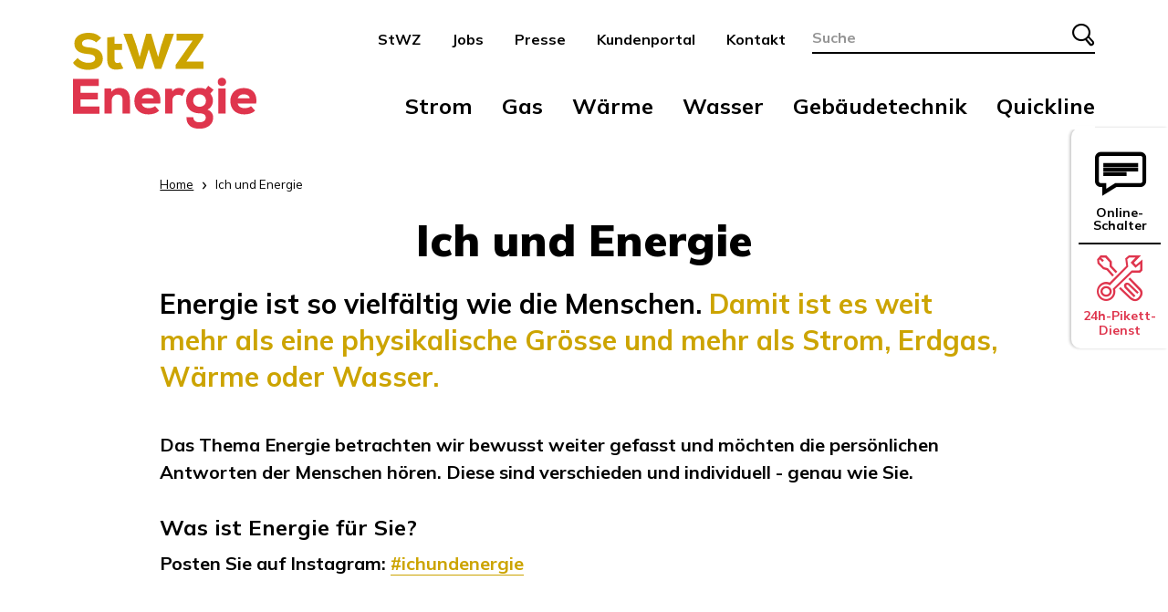

--- FILE ---
content_type: text/html;charset=UTF-8
request_url: https://www.stwz.ch/de/ichundenergie.html
body_size: 20722
content:
	<!DOCTYPE HTML>
<html lang="de-CH" class="lang-de no-touch modern-browser">
<head>
<meta name="robots" content="index, follow" />
<meta name="revisit-after" content="5 days" />
<meta charset="UTF-8" />

<title>Ich und Energie</title>
<meta name="keywords" content="Ich, und, Energie" />
<meta name="description" content="Energie ist so vielfältig wie die Menschen.  Was ist Energie für Sie? Posten Sie auf Instagram: #ichundenergie." />
<meta name="author" content="StWZ Energie AG" />
<meta name="geo.region" content="CH" />
<link rel="shortcut icon" href="/favicon.ico?_1740067268000" />
<link rel="icon" href="/favicon.ico?_1740067268000" type="image/ico" />
<link rel="canonical" href="https://www.stwz.ch/de/ichundenergie.html" />
<link rel="apple-touch-icon" sizes="180x180" href="/img/favicons/apple-touch-icon.png">
<link rel="icon" type="image/png" href="/img/favicons/favicon-32x32.png" sizes="32x32">
<link rel="icon" type="image/png" href="/img/favicons/favicon-16x16.png" sizes="16x16">
<link rel="manifest" href="/img/favicons/manifest.json">
<link rel="mask-icon" href="/img/favicons/safari-pinned-tab.svg">
<meta name="theme-color" content="#c94d3c">
<meta name="viewport" content="initial-scale=1" />
<meta name="facebook-domain-verification" content="og0qo2qpiqywzghueouqy4w22x799t" />

<link rel="preconnect" href="//www.googletagmanager.com" crossorigin>
<link rel="preconnect" href="//fonts.gstatic.com" crossorigin>
<link rel="preload" href="https://www.stwz.ch/css/fonts/stwz2019-icons.woff2" as="font" crossorigin="anonymous">
<link rel="preload" href="https://www.stwz.ch/css/fonts/stwz2019-icons.woff" as="font" crossorigin="anonymous">
<link href="//fonts.googleapis.com/css2?family=Mulish:wght@300;400;700;900&amp;display=swap" rel="stylesheet">

<meta property="og:title" content="Ich und Energie" />
<meta property="og:type" content="company"/>
<meta property="og:url" content="https://www.stwz.ch/de/ichundenergie.html" />
<meta property="og:site_name" content="StWZ Energie AG" />
<meta property="og:description" content="Energie ist so vielfältig wie die Menschen.  Was ist Energie für Sie? Posten Sie auf Instagram: #ichundenergie."/>
<meta property="og:latitude" content="47.284819" />
<meta property="og:longitude" content="7.939559" />
<meta property="og:locality" content="Zofingen" />
<meta property="og:street-address" content="M&uuml;hlegasse 7" />
<meta property="og:region" content="AG" />
<meta property="og:postal-code" content="4800" />
<meta property="og:country-name" content="CH" />
<meta property="og:email" content="info@stwz.ch" />
<meta property="og:phone_number" content="062 745 32 32" />
<meta property="og:fax_number" content="062 745 32 33"/>
<meta property="og:image" content="https://www.stwz.ch/img/fb-logo.png" />
<meta property="og:image:width" content="0" />
<meta property="og:image:height" content="0" />

<style>html{font-family:sans-serif;-ms-text-size-adjust:100%;-webkit-text-size-adjust:100%}body{margin:0}article,aside,details,figcaption,figure,footer,header,hgroup,main,menu,nav,section,summary{display:block}audio,canvas,progress,video{display:inline-block;vertical-align:baseline}audio:not([controls]){display:none;height:0}[hidden],template{display:none}a{background-color:transparent}a:active,a:hover{outline:0}abbr[title]{border-bottom:1px dotted}b,strong{font-weight:700}dfn{font-style:italic}h1{font-size:2em;margin:.67em 0}mark{background:#ff0;color:#000}sub,sup{font-size:75%;line-height:0;position:relative;vertical-align:baseline}sup{top:-.5em}sub{bottom:-.25em}img{border:0}svg:not(:root){overflow:hidden}figure{margin:1em 40px}hr{box-sizing:content-box;height:0}pre{overflow:auto}code,kbd,pre,samp{font-family:monospace,monospace;font-size:1em}button,input,optgroup,select,textarea{color:inherit;font:inherit;margin:0}button{overflow:visible}button,select{text-transform:none}button,html input[type=button],input[type=reset],input[type=submit]{-webkit-appearance:button;cursor:pointer}button[disabled],html input[disabled]{cursor:default}input{line-height:normal}input[type=checkbox],input[type=radio]{box-sizing:border-box;padding:0}input[type=number]::-webkit-inner-spin-button,input[type=number]::-webkit-outer-spin-button{height:auto}input[type=search]{-webkit-appearance:textfield;box-sizing:content-box}fieldset{border:1px solid #c0c0c0;margin:0 2px;padding:.35em .625em .75em}legend{border:0;padding:0}textarea{overflow:auto}optgroup{font-weight:700}table{border-collapse:collapse;border-spacing:0}td,th{padding:0}.locationpointer__item,.locationpointer__list,.mainnav__item,.mainnav__list,.searchresult__item,.searchresult__list,.servicenav__item,.servicenav__list{line-height:1;list-style:none;margin:0;padding:0}.foundation-mq{font-family:"small=0em&medium=40.063em&large=64em&xlarge=80em&xxlarge=90em"}.row{display:flex;flex-flow:row wrap;margin-left:auto;margin-right:auto;max-width:70rem}.row .row{margin-left:-.5rem;margin-right:-.5rem}@media print,screen and (min-width:40.063em){.row .row{margin-left:-.5rem;margin-right:-.5rem}}@media print,screen and (min-width:64em){.row .row{margin-left:-.75rem;margin-right:-.75rem}}.row.expanded{max-width:none}.column,.columns{flex:1 1 0px;min-width:auto;padding-left:.5rem;padding-right:.5rem}@media print,screen and (min-width:40.063em){.column,.columns{padding-left:.5rem;padding-right:.5rem}}@media print,screen and (min-width:64em){.column,.columns{padding-left:.75rem;padding-right:.75rem}}.column.row.row,.row.row.columns{display:flex}.row .column.row.row,.row .row.row.columns{margin-left:0;margin-right:0;padding-left:0;padding-right:0}.flex-container{display:flex}.flex-child-auto{flex:1 1 auto}.flex-child-grow{flex:1 0 auto}.flex-child-shrink{flex:0 1 auto}.flex-dir-row{flex-direction:row}.small-2{flex:0 0 16.66667%;max-width:16.66667%}.small-4{flex:0 0 33.33333%;max-width:33.33333%}.small-5{flex:0 0 41.66667%;max-width:41.66667%}.small-6{flex:0 0 50%;max-width:50%}.small-7{flex:0 0 58.33333%;max-width:58.33333%}.small-8{flex:0 0 66.66667%;max-width:66.66667%}.small-9{flex:0 0 75%;max-width:75%}.small-10{flex:0 0 83.33333%;max-width:83.33333%}.small-11{flex:0 0 91.66667%;max-width:91.66667%}.small-12{flex:0 0 100%;max-width:100%}@media print,screen and (min-width:40.063em){.medium-1{flex:0 0 8.33333%;max-width:8.33333%}.medium-2{flex:0 0 16.66667%;max-width:16.66667%}.medium-3{flex:0 0 25%;max-width:25%}.medium-4{flex:0 0 33.33333%;max-width:33.33333%}.medium-5{flex:0 0 41.66667%;max-width:41.66667%}.medium-6{flex:0 0 50%;max-width:50%}.medium-7{flex:0 0 58.33333%;max-width:58.33333%}.medium-8{flex:0 0 66.66667%;max-width:66.66667%}.medium-9{flex:0 0 75%;max-width:75%}.medium-10{flex:0 0 83.33333%;max-width:83.33333%}.medium-11{flex:0 0 91.66667%;max-width:91.66667%}.medium-12{flex:0 0 100%;max-width:100%}.medium-order-1{order:1}.medium-order-2{order:2}.medium-flex-child-auto{flex:1 1 auto}.medium-flex-child-grow{flex:1 0 auto}.medium-flex-child-shrink{flex:0 1 auto}}@media print,screen and (min-width:64em){.large-1{flex:0 0 8.33333%;max-width:8.33333%}.large-2{flex:0 0 16.66667%;max-width:16.66667%}.large-3{flex:0 0 25%;max-width:25%}.large-4{flex:0 0 33.33333%;max-width:33.33333%}.large-5{flex:0 0 41.66667%;max-width:41.66667%}.large-6{flex:0 0 50%;max-width:50%}.large-7{flex:0 0 58.33333%;max-width:58.33333%}.large-8{flex:0 0 66.66667%;max-width:66.66667%}.large-9{flex:0 0 75%;max-width:75%}.large-10{flex:0 0 83.33333%;max-width:83.33333%}.large-11{flex:0 0 91.66667%;max-width:91.66667%}.large-12{flex:0 0 100%;max-width:100%}.large-order-1{order:1}.large-order-2{order:2}.large-flex-child-auto{flex:1 1 auto}.large-flex-child-grow{flex:1 0 auto}.large-flex-child-shrink{flex:0 1 auto}}.xlarge-12{flex:0 0 100%;max-width:100%}.xlarge-offset-11{margin-left:91.66667%}.xlarge-order-1{order:1}.xlarge-order-2{order:2}.shrink{flex:0 0 auto;max-width:100%}@media print,screen and (min-width:40.063em){.medium-text-left{text-align:left}.medium-text-right{text-align:right}.medium-text-center{text-align:center}.medium-text-justify{text-align:justify}}@media print,screen and (min-width:64em){.large-text-left{text-align:left}.large-text-right{text-align:right}.large-text-center{text-align:center}.large-text-justify{text-align:justify}}@media print,screen and (min-width:80em){.xlarge-text-left{text-align:left}.xlarge-text-right{text-align:right}.xlarge-text-center{text-align:center}.xlarge-text-justify{text-align:justify}}@media print,screen and (min-width:90em){.xxlarge-text-left{text-align:left}.xxlarge-text-right{text-align:right}.xxlarge-text-center{text-align:center}.xxlarge-text-justify{text-align:justify}}@media screen and (min-width:0em) and (max-width:40.0005em){.hide-for-small-only{display:none!important}}@media screen and (max-width:0em),screen and (min-width:40.063em){.show-for-small-only{display:none!important}}@media screen and (min-width:40.063em){.hide-for-medium{display:none!important}}@media screen and (max-width:40.0005em){.show-for-medium{display:none!important}}@media screen and (min-width:40.063em) and (max-width:63.9375em){.hide-for-medium-only{display:none!important}}@media screen and (max-width:40.0005em),screen and (min-width:64em){.show-for-medium-only{display:none!important}}@media screen and (min-width:64em){.hide-for-large{display:none!important}}@media screen and (max-width:63.9375em){.show-for-large{display:none!important}}@media screen and (min-width:64em) and (max-width:79.9375em){.hide-for-large-only{display:none!important}}@media screen and (max-width:63.9375em),screen and (min-width:80em){.show-for-large-only{display:none!important}}.show-for-sr,.show-on-focus{height:1px;overflow:hidden;position:absolute!important;width:1px;clip:rect(0,0,0,0)}.show-on-focus:active,.show-on-focus:focus{height:auto;overflow:visible;position:static!important;width:auto;clip:auto}.align-right{justify-content:flex-end}.align-center{justify-content:center}.align-justify{justify-content:space-between}.align-spaced{justify-content:space-around}.align-top{align-items:flex-start}.align-self-top{align-self:flex-start}.align-bottom{align-items:flex-end}.align-self-bottom{align-self:flex-end}.align-middle{align-items:center}.align-self-middle{align-self:center}.align-stretch{align-items:stretch}.align-self-stretch{align-self:stretch}@font-face{font-family:stwz2019-icons;font-style:normal;font-weight:400;src:url(/css/fonts/stwz2019-icons.woff2?7cu1ar) format("woff2"),url(/css/fonts/stwz2019-icons.woff?7cu1ar) format("woff")}[class*=" icon-"],[class^=icon-]{font-family:stwz2019-icons!important;speak:none;font-style:normal;font-variant:normal;font-weight:400;line-height:1;text-transform:none;-webkit-font-smoothing:antialiased;-moz-osx-font-smoothing:grayscale}.icon-logo-stwz .path1:before{color:rgb(223,53,77);content:"\e900"}.icon-logo-stwz .path2:before{color:rgb(204,164,1);content:"\e901";margin-left:-1.9169921875em}.icon-instagram:before{content:"\e919"}.icon-close1:before{content:"\e917"}.icon-info:before{content:"\e918"}.icon-alert:before{content:"\e902"}.icon-arrow-down:before{content:"\e903"}.icon-arrow-left:before{content:"\e904"}.icon-arrow-right:before{content:"\e905"}.icon-bullet:before{content:"\e906"}.icon-close:before{content:"\e907"}.icon-download .path1:before{color:rgb(0,0,0);content:"\e908"}.icon-download .path2:before{color:rgb(255,255,255);content:"\e909";margin-left:-1em}.icon-facebook:before{content:"\e90a"}.icon-hamburger:before{content:"\e90b"}.icon-linked-in:before{content:"\e90c"}.icon-nav-arrow-left .path1:before{color:rgb(255,255,255);content:"\e90d"}.icon-nav-arrow-left .path2:before{color:rgb(0,0,0);content:"\e90e";margin-left:-1em}.icon-nav-arrow-right .path1:before{color:rgb(255,255,255);content:"\e90f"}.icon-nav-arrow-right .path2:before{color:rgb(0,0,0);content:"\e910";margin-left:-1em}.icon-onlineschalter:before{content:"\e911"}.icon-pikettdienst:before{content:"\e912"}.icon-suche:before{content:"\e913"}.icon-twitter:before{content:"\e914"}.icon-xing:before{content:"\e915"}.icon-youtube:before{content:"\e916"}@media only screen and (min-width:64em){.multiline-truncate4-large{display:-webkit-box;-webkit-box-orient:vertical;overflow:hidden;-webkit-line-clamp:4}}.accesskey-wrapper a{background:transparent;color:white;left:0;padding:4px;position:absolute;top:-100px;z-index:650}.accesskey-wrapper a:focus{background:#cca401;outline:0;top:0}.no-js .javascript-disabled{display:block}.no-js .mainheader{position:relative!important}.javascript-disabled{background-color:crimson;color:#fff;font-size:.8888888889em;line-height:30px;padding:1rem 0}.javascript-disabled a{color:inherit;text-decoration:underline}.javascript-disabled a:hover{color:inherit;text-decoration:none}.visuallyhidden{margin:-1px;position:absolute;clip:rect(1px,1px,1px,1px);border:0;height:1px;overflow:hidden;padding:0;width:1px}.hidden{display:none!important}.clearfix:after,.clearfix:before{content:" ";display:table}.clearfix:after{clear:both}.flex-object{height:0;overflow:hidden;padding-bottom:75%;position:relative}.flex-object embed,.flex-object iframe,.flex-object object{height:100%;left:0;position:absolute;top:0;width:100%}.flex-object--widescreen{padding-bottom:56.25%}.iframe__default,.iframe__default iframe{width:100%}.iframe__resizer iframe{border:none;min-width:100%;width:1px}.aspect-ratio-4\/3{aspect-ratio:4/3}.w-100{width:100%}.h-100{height:100%}.figure--responsive{position:relative;width:100%}.figure--responsive:before{content:"";display:block;width:100%}.figure--responsive img{height:100%;left:0;position:absolute;top:0;width:100%}.banner__figure:before{padding-top:31.875%}.slider__figure:before{padding-top:69.686%}.box-teaser__figure:before{padding-top:55%}.compat-object-fit{background-position:50%;background-size:cover}.compat-object-fit img{opacity:0}.figure--effect{filter:blur(2px);opacity:0}.is--loaded{filter:none;opacity:1;transition:all .2s linear}.is--loaded+.loading-icon{display:none}.loading-icon{-webkit-animation-duration:1s;animation-duration:1s;-webkit-animation-iteration-count:infinite;animation-iteration-count:infinite;-webkit-animation-name:spin;animation-name:spin;border:.25rem solid #ddd;border-radius:50%;border-top-color:#000000;display:inline-block;height:28px;margin:8px 0;width:28px}.loading-icon--centered{display:block;margin:-14px auto 0}@keyframes spin{0%{transform:rotate(0deg)}to{transform:rotate(1turn)}}.perpetuum-mobile{animation-timing-function:cubic-bezier(.55,.15,.45,.85)}.overflow-x-hidden{overflow-x:hidden!important}input[type=email],input[type=number],input[type=search],input[type=submit],input[type=tel],input[type=text],select,textarea{-webkit-appearance:none;-moz-appearance:none;appearance:none;border-radius:0;display:block;outline:none;width:100%}#searchform input,.searchform input{-webkit-user-modify:read-write-plaintext-only}.searchform input{box-sizing:border-box}.searchform legend{display:none}button::-moz-focus-inner,input::-moz-focus-inner{border:0;padding:0}input[type=number]{-moz-appearance:textfield}input::-webkit-inner-spin-button,input::-webkit-outer-spin-button,input[type=search]::-webkit-search-cancel-button,input[type=search]::-webkit-search-decoration{-webkit-appearance:none}input[type=number]::-webkit-inner-spin-button,input[type=number]::-webkit-outer-spin-button{-webkit-appearance:none;margin:0}select{-moz-appearance:none;text-indent:.01px;text-overflow:""}select::-ms-expand{display:none}a,button,input{-ms-touch-action:none!important}input[type=search]::-ms-clear{display:none}button[disabled],input[disabled]{cursor:default}::-webkit-input-placeholder{color:#959595}:-moz-placeholder,::-moz-placeholder{color:#959595}:-ms-input-placeholder{color:#959595}fieldset{border:none;margin:0;padding:0}input[type=email],input[type=number],input[type=search],input[type=tel],input[type=text],select,textarea{border:1px solid #8d8d8d;display:block;min-height:41px;outline:none;padding:10px;transition:border .15s ease-out;width:100%}textarea{padding:10px}input[type=checkbox],input[type=radio]{background:transparent;border:none;box-shadow:none;display:block;float:left;height:auto;line-height:1;margin:0;width:auto}input[type=checkbox]:focus,input[type=radio]:focus{border:0}button,input[type=button],input[type=reset],input[type=submit]{border-radius:2px;cursor:pointer}input.error,textarea.error{border-color:#fa0300}.sky-labelradio label.error{bottom:-14px;position:absolute;top:auto}input.error~span{color:#fa0300}label,legend{display:block;font-weight:700;margin-bottom:10px;width:100%}.label--inline{display:inline-block;width:auto}legend{border-bottom:1px solid #ededed;color:#959595;line-height:1.2;margin-bottom:18px;padding-bottom:10px}legend.heading{border-bottom:none;margin-bottom:24px;margin-top:12px}label.error{font-size:12px;margin:0;padding:3px 5px}.error-label,label.error{color:#fa0300}textarea{height:120px}.sky-form fieldset .columns{margin-bottom:20px;position:relative}.sky-form fieldset .salutation{margin-bottom:16px}.sky-form .hiddenfields,.sky-form .sky-hiddenfields{height:0;padding:0!important;position:absolute;visibility:hidden}.sky-form #zip+label{display:none}.sky-form #zip,.sky-form .zip{display:inline;float:left;width:34%}.sky-form #city,.sky-form .city{display:inline;float:left;margin-left:2%;width:64%}.sky-labelradio{display:inline-flex;line-height:1;margin-bottom:0;margin-right:20px;width:auto}.sky-labelradio input{margin-right:8px}@supports not (display:flex){.sky-labelradio{display:inline-block}}.sky-form fieldset{clear:both}.requiredtext{font-size:.8888888889em;margin-bottom:10px}.data-protection-link{color:#000000;text-decoration:underline}.sky-container-company{display:none}.selectfield select{-webkit-appearance:none;-moz-appearance:none;appearance:none;border-right:41px solid #959595}.selectfield select.error{border:1px solid #fa0300}.selectfield{position:relative}.selectfield:after{color:#ffffff;content:"\e903";font-family:stwz2019-icons;pointer-events:none;position:absolute;right:12px;top:12px}.preisrechner .sky-form #city,.preisrechner .sky-form .city{float:none;margin:0;width:100%}.infobubble-icon{padding:0}.info-bubble{cursor:pointer;display:inline-block;font-size:20px;margin-left:10px;position:absolute;top:-3px;width:auto}@media only screen and (min-width:64em){.info-bubble{font-size:20px;margin-left:5px}}.info-bubble div{background-color:#000000;border-radius:2px;bottom:40px;color:#ffffff;display:none;font-family:Mulish,sans-serif;font-size:16px;font-weight:100;-moz-hyphens:none;-ms-hyphens:none;-webkit-hyphens:none;hyphens:none;left:0;line-height:1.2;margin-left:-136px;padding:10px;position:absolute;text-align:left;width:303px;z-index:11}@media only screen and (min-width:40.063em){.info-bubble div{bottom:auto;left:auto;right:-310px;top:50%}}.info-bubble div.show{display:block}body{color:#000000;font-family:Mulish,sans-serif;font-size:16px;font-weight:400;-ms-text-size-adjust:100%;-webkit-font-smoothing:antialiased;-moz-osx-font-smoothing:grayscale;font-style:normal;height:100%;line-height:1}b,caption,dt,legend,strong,th,thead{font-weight:700}figure{margin:0}figcaption{font-style:"Mulish",sans-serif}img{display:block;height:auto;max-width:100%}a{color:#000000;outline:0}a,a:hover{text-decoration:none}a:hover{color:black}.textblock a{border-bottom:1px solid #cca401;color:#cca401}.textblock a:hover{border-bottom:none;color:#000000}.textblock li{display:list-item;list-style:none;margin:0 0 10px}.textblock li:before{content:"-";display:inline-block;font-family:stwz2019-icons;margin-left:-1em;width:1em}.textblock .iconlist__item:before{display:none}a[href^=tel]{border-bottom:none;color:#000000;text-decoration:none}button{-webkit-appearance:none;-moz-appearance:none;appearance:none;background:none;outline:none}p a,p a:visited{line-height:inherit}p{line-height:30px;margin:0}hr{background:#000000;border:none;clear:both;display:block;float:none;height:2px;padding:0;width:100%}.textblock span[style],u{background-color:rgba(149,149,149,.5);padding:0 2px;text-decoration:none!important}sub,sup{font-size:60%!important}sup{top:0;vertical-align:super}sub{bottom:0;vertical-align:sub}small{font-size:80%}ol,ul{line-height:30px;list-style:outside;margin:0;padding:0 0 0 24px}ol{list-style:decimal}li{display:list-item;list-style:outside;margin:0 0 10px;padding:0}iframe{border:0}@media only screen and (min-width:64em){.img-text--block,.multiresource .iconlist__text,.news--textblock,.text--block{font-size:20px}}.m-0{margin:0!important}.text-align-center{text-align:center!important}.line-height-12{line-height:1.2}*,:after,:before{box-sizing:border-box}html{font-size:100%;height:100%;-webkit-text-size-adjust:none;font-weight:400;overflow-x:hidden;overflow-y:scroll}.modern-browser .stwz{display:flex;flex-direction:column;height:100vh;min-height:100%}.modern-browser .mainfooter,.modern-browser .mainheader{flex-shrink:0}.modern-browser .maincontainer{flex:1 0 auto}.row--button,.row--reset{background-color:transparent}.row--reset{max-width:71.5rem;padding:0}.maincontainer{padding-top:85px}@media only screen and (min-width:64em){.maincontainer{padding-top:172px}}@media only screen and (min-width:40.063em){.maincontent>.row:last-child{margin-bottom:1.5rem}}@media only screen and (min-width:64em){.maincontent>.row:last-child{margin-bottom:40px}}h1,h2,h3,h4,h5{color:#000000;font-family:inherit;font-weight:700;line-height:normal;margin:0 0 10px;padding:0}h1 a,h2 a,h3 a,h4 a,h5 a{font-weight:inherit;text-decoration:none}@media only screen and (min-width:64em){h1,h2,h3,h4,h5{font-size:32px}}.heading-1,h1{overflow-wrap:break-word;word-wrap:break-word;color:#000000;font-size:26px;font-weight:900;hyphens:auto;margin-bottom:20px}@media only screen and (min-width:64em){.heading-1,h1{font-size:48px}}.heading-2,h2{font-size:24px}@media only screen and (min-width:64em){.heading-2,h2{font-size:32px}}.heading-3,.intro__lead *,h3{font-size:24px}@media only screen and (min-width:64em){.heading-3,.intro__lead *,h3{font-size:28px}}.heading-4,h4{color:#000000;font-size:20px}@media only screen and (min-width:64em){.heading-4,h4{font-size:24px}}.heading-5,h5{color:#000000;font-size:18px}@media only screen and (min-width:64em){.heading-5,h5{font-size:20px}}.heading--pagetitle{margin-bottom:0}.heading-underline{border-bottom:2px solid #000}.heading-center{text-align:center}.heading-font-weight--alpha{font-weight:700}.heading-font-weight--beta{font-weight:900}.heading-theme{color:#ffffff}ol+h3,ol+h4,p+h3,p+h4,ul+h3,ul+h4{margin-top:30px}p+ol,p+table+table,p+ul{margin-top:-12px}h3+table+table{margin-top:18px}h3+.iconlist{margin-top:-5px}.mainheader{background-color:#ffffff;left:0;min-height:85px;position:relative;position:fixed;top:0;width:100%;z-index:400}@media only screen and (min-width:64em){.mainheader{min-height:172px}}.mainheader.isnot--fixed{position:absolute}.mainheader__inner{display:flex;justify-content:space-between;padding:18px 0 12px;position:relative;transition:none}@media only screen and (min-width:64em){.mainheader__inner{align-items:center;padding:25px 0 20px}}.serviceoptions{display:flex;height:auto;justify-content:flex-end;margin-bottom:30px}.sitebranding__link{display:block;width:106px}@media only screen and (min-width:64em){.sitebranding__link{width:100%}}#overlay{background-color:#ffffff;bottom:0;left:0;overflow:auto;-webkit-overflow-scrolling:touch;padding:85px 0 0;position:fixed;right:0;top:0;transform:translate3d(0,-100%,0);transition:all .3s;visibility:hidden}.overlay-open #overlay{bottom:0;display:block;height:100%;top:0;transform:translateZ(0);visibility:visible;z-index:350}.mainheader__menu-btn{font-size:.8888888889em;font-weight:700;margin:8px 15px 0 0}.mainheader__menu-btn:after{content:"\e90b";font-family:stwz2019-icons;font-size:1.6666666667em;left:10px;position:relative;top:6px}.mainheader__menu-btn:before{content:"Menu";font-size:16px;font-weight:700}.menu-open{box-shadow:0 2px 10px 0 #777}.menu-open .mainheader__menu-btn:after{content:"\e907";font-family:stwz2019-icons}.menu-open .mainheader__menu-btn:before{content:"Schliessen"}.mainnav{display:flex;justify-content:flex-end;position:relative;z-index:550}.mainnav:after{bottom:0;content:"";height:16px;left:40px;position:absolute;width:100vw}.mainnav__list{display:flex;position:relative;z-index:600}.mainnav__item-level1{margin-left:32px;padding-bottom:10px;position:relative}.mainnav__item-level1.mainnav__item-level1--active,.mainnav__item-level1:hover{color:#000000}.mainnav__item-level1.mainnav__item-level1--active .mainnav__link-level1,.mainnav__item-level1:hover .mainnav__link-level1{color:#cca401}.mainnav__item-level1.mainnav__item-level1--active .mainnav__link-level1{border-bottom:4px solid #cca401}.mainnav__item-level1.mainnav__item-level1--hassub:hover .mainnav__list-level2{display:block}.mainnav__link-level1{border-bottom:4px solid #ffffff;color:#000000;display:block;font-size:24px;font-weight:700;line-height:1;padding:10px 0;position:relative;text-align:center}.mainnav__link-level1:hover{color:#000000}.mainnav__list-level2{background-color:#ffffff;box-shadow:-1px 0 7px -2px rgba(0,0,0,.5);display:none;left:0;padding:8px 0;position:absolute;top:55px;width:284px}.mainnav__item-level2,.mainnav__link-level2{display:block}.mainnav__link-level2{color:#000000;display:block;font-size:20px;font-weight:700;line-height:24px;padding:8px 12px}.mainnav__link-level2:hover{color:#df354d;position:relative}.mainnav__item-level1--hassub:last-child .mainnav__list-level2{left:auto;right:0}.mainnav__item-level2--active .mainnav__link-level2{color:#cca401;position:relative}.servicenav{justify-content:space-between}.servicenav,.servicenav__list{display:flex}.servicenav__item{display:block;margin:0 5px}.servicenav__link{border-bottom:4px solid #ffffff;color:#000000;display:block;font-size:16px;font-weight:700;margin-right:24px;padding:10px 0 9px}.servicenav__link:hover{color:#df354d}.servicenav__item--active .servicenav__link{border-bottom:4px solid #000000;color:#000000}.searchform{margin:0}.searchresult__list{padding-bottom:1.5rem;padding-top:.75rem}.searchresult__item{border-top:1px solid #ffffff;padding-bottom:1.2rem;padding-top:1rem}.searchresult__item .heading{margin-bottom:5px}.searchresult__item .heading a{border:none;text-decoration:none}.searchresult__item p{margin:0}@media only screen and (min-width:64em){.searchresult__item p{padding-right:40px}}.searchresult__item a{text-decoration:underline}.searchresult__item a:hover{text-decoration:none}.searchresult__item--notfound{margin-bottom:1.5rem;margin-top:1.5rem}.searchform__fieldset{position:relative}input[type=search]{border:0;border-bottom:2px solid #000;box-shadow:none;min-height:0;padding:6px 0}input[type=search]:focus{box-shadow:none}@media only screen and (min-width:64em){input[type=search]{width:310px}}input[type=search].searchform__input--help{width:100%}.searchform__hits{margin-bottom:1.5rem}@media only screen and (min-width:40.063em){.searchform__hits{margin-bottom:0}}.searchresults--form .searchform__input{float:right}button[type=submit].searchform__submit{-webkit-appearance:none;-moz-appearance:none;appearance:none;background:none;border:none;border-radius:0;bottom:1px;box-shadow:none;display:inline-block;min-width:0;outline:0;padding:0 0 8px;position:absolute;right:1px;text-align:left;width:auto}button[type=submit].searchform__submit:focus,button[type=submit].searchform__submit:hover{background:none}button[type=submit].searchform__submit:after{color:#000000;content:"\e913";font-family:stwz2019-icons;font-size:1.3333333333em;position:relative;right:0;top:1px}.searchform ::-webkit-input-placeholder{color:#959595;font-weight:700}.searchform :-moz-placeholder,.searchform ::-moz-placeholder{color:#959595;font-weight:700}.searchform :-ms-input-placeholder{color:#959595;font-weight:700}.ui-helper-hidden-accessible{display:block}.ui-autocomplete{list-style:none;margin:0;max-width:100%;padding:0;right:0;z-index:1500!important}@media only screen and (min-width:64em){.ui-autocomplete{max-width:310px;position:fixed}}.ui-autocomplete li{list-style:none;margin:0 0 1px;padding:0}.ui-autocomplete a{background:#cca401;color:#ffffff;cursor:pointer;display:block;font-size:18px;margin:0;padding:8px;text-decoration:none}.ui-autocomplete .active a,.ui-autocomplete a:hover,a.ui-state-focus,a.ui-state-hover{background-color:#df354d}.ui-helper-hidden-accessible{display:none}.searchform--mobile{margin:0;padding:24px 8px;width:100%}.locationpointer{color:#000000;font-size:.8333333333em;padding:24px 0}.locationpointer a{color:#000000}.locationpointer__item{display:inline-block}.locationpointer__link,.locationpointer__txt,.locationpointer__txt--active{line-height:1}.locationpointer__txt--active{color:#000000}.locationpointer__link{margin-right:5px;text-decoration:underline}.locationpointer__link:hover{color:#cca401;opacity:.8;text-decoration:none}.locationpointer__icon{font-size:8px;margin-right:5px;position:relative;top:0}.btn,.btn--editor>a,button[type=submit]{background-color:#000000;border:1px solid #ededed;border-radius:4px;box-shadow:none;color:#ededed;display:block;font-size:1.1111111111em;font-weight:700;min-width:220px;outline:0;padding:13px 13px 13px 8px;position:relative;text-align:center;text-decoration:none;transition:all .15s ease-out;width:100%}@media only screen and (min-width:64em){.btn,.btn--editor>a,button[type=submit]{display:inline-block;float:right;min-width:220px;width:auto}}.btn--editor>a:focus,.btn:focus,button[type=submit]:focus{text-decoration:none}.btn--editor>a:hover,.btn:hover,button[type=submit]:hover{background-color:#df354d;border-color:#df354d;color:#ffffff;text-decoration:none}.btn--editor>a.btn--disabled-gamma,.btn--editor>a.btn--gamma--active,.btn--editor>a:disabled,.btn.btn--disabled-gamma,.btn.btn--gamma--active,.btn:disabled,button[type=submit].btn--disabled-gamma,button[type=submit].btn--gamma--active,button[type=submit]:disabled{background-color:transparent!important;border-color:#bbbbbb!important;color:#bbbbbb!important;pointer-events:none}.btn--editor>a.btn--convert,.btn.btn--convert,button[type=submit].btn--convert{background:transparent;border:1px solid #ffffff;border-radius:3px;color:#ffffff;cursor:pointer;font-weight:700;padding:10px 20px}.btn--editor>a.btn--convert:hover,.btn.btn--convert:hover,button[type=submit].btn--convert:hover{background-color:#ffffff;color:#000000}.btn--editor>a.btn--newsletter,.btn.btn--newsletter,button[type=submit].btn--newsletter{display:inline-flex;flex-grow:0;padding:13px 11px;width:auto!important}.btn--editor>a.btn--newsletter:hover,.btn.btn--newsletter:hover,button[type=submit].btn--newsletter:hover{background-color:#cca401;border-color:#cca401;color:#ffffff;text-decoration:none}.btn-wrap{padding-top:0}.btn--editor{margin-bottom:20px}.btn-wrap--content .btn{margin-bottom:.5rem}@media only screen and (min-width:40.063em){.btn-wrap--content .btn{float:left;margin-bottom:.75rem;margin-right:1.5rem}}@media only screen and (min-width:64em){.btn-wrap--content .btn{margin-bottom:0}}.btn-wrap--content .btn+.btn{margin-right:0}@media only screen and (min-width:40.063em){.btn-wrap--content .intro__lead--btnalone{display:inline-block;float:right;margin-right:0}}.btn--disabled{color:#bbbbbb;cursor:default}.btn--disabled:hover{color:#bbbbbb}.btn--hero{font-size:1.4444444444em;padding-bottom:17px;padding-right:48px;padding-top:17px}.btn--hero:after{margin-top:-11px}@media only screen and (min-width:64em){.btn--hero{font-size:2.2222222222em;padding:27px 64px 27px 16px}.btn--hero:after{margin-top:-17px;right:16px}}.btn--order{margin-top:12px;min-width:0;padding:6px 36px 6px 8px;width:100%}@media only screen and (min-width:64em){.btn--order{margin-top:0;width:auto}}.btn--icon,.btn--square{height:48px;min-width:0;padding-left:0;padding-right:0;text-align:center;width:48px}.btn--square:after{content:none}.btn--icon:after{margin-right:-9px;right:50%}hr,p,table,ul{margin-bottom:20px}.action-area-button{margin-bottom:40px;margin-top:10px}.iframe__container,.img--block,.multiresource,.youtube{padding-bottom:20px}.multiresource .path1{font-size:32px}.multiresource .path2{font-size:30px;margin-left:-11px}.youtube__outer{padding:40px 24px 72px}.youtube p{font-size:20px;line-height:30px}@supports not (display:flex){.img-text,.text--block{padding-bottom:1px}}.btn-wrap,.divtable,.heading--response,.tabs--init{margin-bottom:20px}.btn-wrap--content{margin-bottom:0;padding-bottom:20px}.intro__titles{font-weight:900;padding:0;text-align:center}.intro__lead{padding-bottom:10px}@media only screen and (min-width:40.063em){.intro__lead{padding-right:40px;padding-top:1.5rem}}@media only screen and (min-width:64em){.intro__lead{padding-bottom:96px;padding-right:82px}}@media only screen and (min-width:40.063em){.intro{margin-bottom:20px}}.intro p{font-size:24px;font-weight:700;line-height:34px}@media only screen and (min-width:40.063em){.intro p{font-size:30px;line-height:40px}}.lead{font-size:20px;font-weight:700;line-height:28px}@media only screen and (min-width:40.063em){.lead{font-size:30px;line-height:40px}}.lead--alpha{color:#cca401}.lead--beta{color:#df354d}@media only screen and (min-width:64em){.intro__lead--news{padding-bottom:10px}.intro__lead--news p{line-height:normal}}@media only screen and (min-width:40.063em){.intro__lead--buttons{padding-right:40px}}@media only screen and (min-width:64em){.intro__lead--buttons{padding-right:82px}}@media only screen and (min-width:40.063em){.btn-wrap--content{padding-bottom:2.25rem}}.contactform-wrapper,.solaranlageform-wrapper{padding-bottom:.75rem}@media only screen and (min-width:64em){.contactform-wrapper,.solaranlageform-wrapper{padding-top:.75rem}}.anmeldeform-wrapper,.gasform-wrapper,.stromform-wrapper{padding-bottom:.75rem}.tmpl{margin-bottom:24px}</style>



























   
<style type="text/css" media="all">
.contact-list__item,.contact-list__list,.contact__list,.footernav,.footernav__item,.iconlist,.iconlist__item,.listpager__item,.listpager__list,.mainnav-mobile__item,.mainnav-mobile__list,.onlineschalter__item,.onlineschalter__list,.pagingbullets,.pagingbullets__item,.service-mobile__list,.servicenav-mobile__item,.sitemap__container,.sitemap__list,.slider__item,.slider__list{line-height:1;list-style:none;margin:0;padding:0}.mainnav-mobile{margin-bottom:20px;overflow:hidden}.mainnav-mobile,.mainnav-mobile>ul{transform:translateZ(0);transition:all .3s ease}.mainnav-mobile>ul{left:0;position:relative}.mainnav-mobile li,.mainnav-mobile ul{list-style:none;margin:0}.mainnav-mobile ul{width:100%}.mainnav-mobile a{border-bottom:2px solid #959595;display:block;margin:0 8px}.mainnav-mobile li ul{display:none;left:100%;position:absolute;top:0}.mainnav-mobile .header{border-bottom:2px solid #959595;height:46px;margin:0 8px;position:relative}.mainnav-mobile a.back{border-bottom:0;color:#cca401;font-family:700;font-size:20px;height:45px;left:0;margin:0 8px;padding:14px 0;position:absolute;top:0;width:100%}.mainnav-mobile a.back:before{color:#cca401;content:"\e904";font-family:stwz2019-icons;font-size:20px;margin-top:-2px}.mainnav-mobile{background:#fff}.mainnav-mobile li{line-height:1}.mainnav-mobile a{color:#000;font-weight:700;line-height:1.1;padding:12px 20px 12px 12px;position:relative}.mainnav-mobile__item--active>a,.mainnav-mobile__item-level1--active>a,.mainnav-mobile__item-level2--active>a,.mainnav-mobile__item-level3--active>a{color:#cca401}.mainnav-mobile__link-level1{font-size:24px}.mainnav-mobile__level2-link,.mainnav-mobile__link-level2,.mainnav-mobile__link-level3{font-size:20px}.mainnav-mobile .back:hover{background-color:transparent;color:#000}.mainnav-mobile .back:hover:before{color:#000}.mainnav-mobile .back:before{color:#959595;content:"\e904";float:left;margin-right:8px;margin-top:1px}.mainnav-mobile .back:before,.mainnav-mobile .next:after{font-family:stwz2019-icons;font-size:16px}.mainnav-mobile .next:after{color:#000;content:"\e905";font-family:stwz2019-icons;font-size:20px;margin-top:-8px;position:absolute;right:.5rem;top:50%}.mainnav-mobile__item--onlineschalter .mainnav-mobile__level1-link:before{content:"\e911";font-family:stwz2019-icons;font-size:24px;position:relative;right:5px;top:5px}.mainnav-mobile__item--pikett{color:#df354d !important}.mainnav-mobile__item--pikett:before{color:#df354d;content:"\e912";font-family:stwz2019-icons;font-size:24px;position:relative;right:5px;top:5px}.service-mobile{margin-bottom:30px}.servicenav-mobile__link{display:block;font-size:16px;font-weight:700;padding:8px 24px}.servicenav-mobile__item--active .servicenav-mobile__link{color:#df354d}.banner p{font-size:28px}@media only screen and (min-width:40.063em){.banner p{font-size:45px;line-height:50px}}.banner__figure{margin:0 0 1.5rem}.slider{margin:0 auto 20px;position:relative}.slider__title{font-size:28px;line-height:32px}@media only screen and (min-width:40.063em){.slider__title{font-size:36px;line-height:40px}}@media only screen and (min-width:64em){.slider__title{font-size:42px;line-height:52px}}.slider__subtitle{font-size:20px;line-height:28px;padding-bottom:10px;text-align:right}@media only screen and (min-width:64em){.slider__subtitle{font-size:28px;line-height:32px;padding-bottom:0}}.slider__outer{display:flex;flex-direction:column}.slider__outer .btn{display:flex;justify-content:center;margin:auto auto 0}@media only screen and (min-width:40.063em){.slider__outer{flex-direction:row}}@media only screen and (min-width:64em){.slider__outer{margin-top:90px;min-height:382px}}.slider__item,.slider__list{margin:0 auto;overflow:hidden;position:relative;width:100%}@media only screen and (min-width:64em){.slider__item,.slider__list{height:470px;overflow:hidden}}.slider__item:not(:first-of-type){display:none}.slider__figure{width:100%}@media only screen and (min-width:40.063em){.slider__figure{display:flex}}.slider__image{width:100%}@media only screen and (min-width:40.063em){.slider__image{-o-object-fit:cover;object-fit:cover}}.slider__content{color:#fff;display:flex;flex:1;flex-direction:column;font-weight:700;order:2;padding:20px}@media only screen and (min-width:40.063em){.slider__content{order:1;padding:32px 32px 20px}}.slider__imagecontent{display:flex;order:1}@media only screen and (min-width:40.063em){.slider__imagecontent{flex:0 0 50%;order:2}}.slider__imagecontent a{display:flex;width:100%}.slider__question-bubble{background:rgba(255,255,255,.2);border-radius:10px;display:block;margin-bottom:25px;padding:20px;position:relative}@media only screen and (min-width:40.063em){.slider__question-bubble{min-height:250px}}.slider__question-bubble:after{border-bottom:20px solid rgba(255,255,255,.2);border-left:20px solid transparent;border-right:20px solid transparent;bottom:-20px;content:"";height:20px;left:50%;margin-left:-20px;position:absolute;transform:rotate(180deg);width:20px}.slider__prevnext{bottom:170px;cursor:pointer;display:flex;justify-content:space-between;left:50%;margin-left:-512px;pointer-events:none;position:absolute;width:1024px;z-index:100}.slider__prevnext .icn{background-color:#fff;border-radius:100%;height:32px;pointer-events:auto;text-align:center;top:5px;width:32px}.slider__prevnext .icn:before{position:relative;top:8px}.slider__pager{align-items:center;display:flex;height:20px;justify-content:center;margin-bottom:40px;width:100%;z-index:390}.slider__pager span{background-color:#cca401;color:transparent;cursor:pointer;display:block;height:9px;line-height:30px;margin:0 4px;transition:all .15s ease-out;width:30px}.slider__pager span.cycle-pager-active{background-color:#df354d}.slider__background-figure{height:100%;position:absolute;width:100%;z-index:0}@media only screen and (max-width:63.99em){.slider__background-figure{display:none}}.slider__background-image{height:100%;-o-object-fit:cover;object-fit:cover;width:100%}.slider__content-wrapper{position:relative;z-index:10}@media only screen and (min-width:40.063em){.cycle-slide-active .slider__anim{animation:slider__anim .4s ease-in .5s backwards;opacity:1}}@keyframes slider__anim{0{opacity:0;transform:translateY(-12px)}to{opacity:1;transform:translateY(0)}}table{border:0;border-collapse:separate;table-layout:auto;width:100%}@media only screen and (min-width:64em){.table-col2-right .skytablelastcol,.table-col2-right td:nth-last-child(2){text-align:right}}.responsive-tables-fixed{table-layout:fixed}td,th{border-bottom:1px solid #000;min-width:130px;padding:12px;vertical-align:top;-ms-word-break:break-all;word-break:break-word;word-wrap:break-word;font-size:94%;hyphens:auto;line-height:1.2}.skytablefirstrow td{border-bottom:2px solid #000}.skytablerow1 td{font-weight:700}.skytableevencol{background:rgba(204,164,1,.5)}.skytableoddcol{background-color:#cca401}.skytablecol1,.skytablefirstcol{background-color:#fff;min-width:180px}td p,th p{margin:0}td a{border-bottom-color:#000 !important}td a,td a:hover{color:#fff}.text-table-uppercase{color:#959595;font-weight:700;font-weight:100;text-transform:uppercase}.stacktable.small-only{text-align:left}.stacktable.small-only .st-head-row{background-color:#fff;font-size:1.1111111111em}.stacktable.small-only .st-head-row-main{background-color:transparent;padding-left:0;padding-top:0}.stacktable.small-only .st-key{width:30%}.stacktable.small-only .st-val{width:70%}.stacktable.small-only tr:nth-child(2n) td{background-color:#cca401}.stacktable.small-only tr:nth-child(odd) td{background:rgba(204,164,1,.5)}@media only screen and (min-width:64em){.stacktable.small-only{display:none}}.stacktable.large-only{display:none}@media only screen and (min-width:64em){.stacktable.large-only{display:table}}.pagingbullets{display:flex}.pagingbullets__item{background-color:#cca401;border-radius:50%;cursor:pointer;display:block;height:14px;margin:0 4px;width:14px}@media only screen and (min-width:64em){.pagingbullets__item{height:18px;width:18px}}.pagingbullets__item.pagingbullet__item--active,.pagingbullets__item:hover{background-color:#df354d}.box-teaser__item{display:flex;flex-direction:column;margin-bottom:40px}.box-teaser__outer{height:200px;overflow:hidden;position:relative}@media only screen and (min-width:64em){.box-teaser__outer{height:235px}}.box-teaser__figure{display:flex;flex:1;height:235px}.box-teaser__image{-o-object-fit:cover;object-fit:cover;width:100%}.box-teaser__textblock{display:flex;flex-direction:column;flex-grow:1;overflow:hidden;padding:12px 0 0}.box-teaser__textblock p{font-size:16px;line-height:24px;margin-bottom:0}.box-teaser__subtitle{color:#fff;font-size:16px;line-height:28px;padding:12px;position:absolute}@media only screen and (min-width:64em){.box-teaser__subtitle{font-size:20px;padding:20px}}.box-teaser__title{font-size:1.1111111111em;font-weight:700;line-height:28px;margin:0;-ms-word-break:break-all;word-break:break-word;word-wrap:break-word;background-color:#fff;bottom:24px;hyphens:auto;left:20px;padding:8px;position:absolute;right:20px}@media only screen and (min-width:40.063em){.box-teaser__title{bottom:12px}}@media only screen and (min-width:64em){.box-teaser__title{bottom:24px;width:200px}}.box-teaser__linkarrow,.box-teaser__wrap--hover:hover .box-teaser__title{text-decoration:underline}.box-teaser__linkarrow{color:#cca401;font-weight:700}.box-teaser__linkarrow:hover{color:#000;text-decoration:none}.box-title{margin-bottom:1rem;padding-top:20px;width:100%}@media only screen and (min-width:40.063em){.box-title{margin-bottom:1.5rem;padding-top:40px}}.box-title .box-title__subtitle,.box-title .box-title__title{color:#000;font-size:1.3333333333em;font-weight:700;margin:0}.box-title .box-title__subtitle{color:#959595;line-height:1}.box-title .heading{padding-bottom:10px}.card-teaser-wrapper{display:block;margin:0 auto;max-width:2000px;padding:0 0 20px;width:100%}.card-teaser__item{display:flex;margin-bottom:20px}@media only screen and (min-width:40.063em){.card-teaser__item{margin-bottom:40px}}.card-teaser__item a{display:flex;width:100%}.card-teaser__outer{width:100%}@media only screen and (min-width:40.063em){.card-teaser__outer{display:flex;flex-direction:column}}@media only screen and (min-width:64em){.card-teaser__outer{position:relative}}.card-teaser__inner{display:flex;flex-direction:column}@media only screen and (min-width:64em){.card-teaser__inner{flex-direction:row;flex-grow:1;min-height:235px}}.card-teaser__text{color:#fff;font-size:20px;line-height:normal;order:2;padding:12px;width:100%}@media only screen and (min-width:64em){.card-teaser__text{flex:1;order:1}}.card-teaser__text p{font-size:1rem;line-height:normal;margin:0}.card-teaser__figure{display:flex;height:200px;order:1;overflow:hidden}@media only screen and (min-width:64em){.card-teaser__figure{flex:0 0 55%;height:100%;order:2}}.card-teaser__img{-o-object-fit:cover;object-fit:cover;width:100%}.card-teaser__link{background-color:#fff;display:block;font-size:20px;font-weight:700;line-height:28px;margin:auto 10px 20px;padding:8px;text-align:center}.card-teaser__link .icn{font-size:14px;margin-left:6px}@media only screen and (min-width:64em){.card-teaser__link{bottom:28px;margin:0;position:absolute;right:20px;width:auto}}.action-area-button{background-color:#959595;padding-bottom:1.3333333333em;padding-top:1rem}@media only screen and (min-width:40.063em){.action-area-button{padding-bottom:1.5rem;padding-top:1.5rem}.action-area-button .columns{align-items:center;display:flex;justify-content:space-between}}.action-area-button .heading{color:#000;margin-bottom:15px}@media only screen and (min-width:40.063em){.action-area-button .heading{margin:0;max-width:360px}}@media only screen and (min-width:64em){.action-area-button .heading{font-size:1.7777777778em}}.mainfooter{font-family:Mulish,sans-serif;padding-bottom:2.25rem;padding-top:1.5rem}.mainfooter hr{height:2px}@media only screen and (min-width:64em){.mainfooter hr{margin-bottom:42px}}.mainfooter a:hover{color:black;text-decoration:underline}@media only screen and (min-width:64em){.mainfooter__socialmedia{display:flex;flex-direction:column;justify-content:flex-end;margin-bottom:8px}}.mainfooter__socialmedia a:hover{color:#cca401;text-decoration:none}.mainfooter__socialmedia .icn{font-size:32px;margin:0 17px 0 0}@media only screen and (min-width:64em){.mainfooter__socialmedia .icn{margin:0 0 0 17px}}.mainfooter__socialicons{display:flex}@media only screen and (min-width:40.063em){.mainfooter__socialicons{justify-content:center}}@media only screen and (min-width:64em){.mainfooter__socialicons{justify-content:flex-end}}.mainfooter__nlbutton{margin-bottom:20px}@media only screen and (min-width:40.063em){.mainfooter__nlbutton{text-align:center}}.mainfooter__address{font-size:18px;font-weight:700;line-height:26px;margin-bottom:30px}@media only screen and (min-width:64em){.mainfooter__address{margin-bottom:3px}}.partner__link{margin-top:1.5rem}@media only screen and (min-width:64em){.partner__link{float:right;margin-top:0}}.mainfooter__service{font-size:.7777777778em}@media only screen and (min-width:64em){.mainfooter__service{display:flex}.footernav,.footernav__item{display:inline}}.footernav{font-size:14px;line-height:28px;margin-bottom:40px}@media only screen and (min-width:64em){.footernav{margin-bottom:0}}.footernav__item{margin-bottom:15px}@media only screen and (min-width:64em){.footernav__item{margin-bottom:0;margin-left:.5rem}.footernav__item:first-of-type{margin-left:0}}.footernav__item .footernav__link:hover{text-decoration:underline}.footernav__item--active .footernav__link{color:black}.onlineschalter-wrapper{background-color:#fff;border-bottom-left-radius:10px;border-top-left-radius:10px;box-shadow:-2px 0 3px 0 rgba(0,0,0,.2);font-size:14px;font-weight:700;line-height:16px;opacity:1;padding:12px 0;position:fixed;right:0;text-align:center;top:140px;transition:all .3s ease-out;z-index:450}.onlineschalter-wrapper .icn{font-size:50px;padding-bottom:8px}.onlineschalter-wrapper .service-24 a{color:#df354d;display:block;margin:0 auto;max-width:100px;padding-top:12px}.onlineschalter{display:none}.onlineschalter__link{border-top:1px solid #cca401;display:none;font-weight:700;opacity:0;padding:12px 0;position:relative;text-decoration:none}.onlineschalter__link--first{border:0;border-bottom:2px solid #000;display:block;font-family:Mulish,sans-serif;line-height:1;margin:0 8px;opacity:1;padding-bottom:12px;text-align:center;width:90px}.onlineschalter__link--first .onlineschalter__textsmall{display:block}.onlineschalter__link--first .onlineschalter__text{opacity:0;position:absolute}.onlineschalter__link--first:before{content:"\e911";display:inline-block;font-family:stwz2019-icons;font-size:54px;margin-bottom:8px;position:relative}.onlineschalter--open .onlineschalter__link--first{border-bottom:0;padding-bottom:12px;width:auto}.onlineschalter--open .onlineschalter__link--anim{background-color:#fff;color:#000;display:block;position:relative}.onlineschalter--open .onlineschalter__link--anim:hover{background-color:#cca401;color:#fff}.onlineschalter--init,.onlineschalter--open{width:280px}.onlineschalter--init .onlineschalter__link--first,.onlineschalter--open .onlineschalter__link--first{font-size:1.3333333333em;font-weight:700;height:60px;line-height:24px;padding:18px 24px;text-align:left}.onlineschalter--init .onlineschalter__link--first:before,.onlineschalter--open .onlineschalter__link--first:before{float:left;font-size:28px;margin-right:12px}.onlineschalter--init .onlineschalter__link--first .onlineschalter__textsmall,.onlineschalter--open .onlineschalter__link--first .onlineschalter__textsmall{display:none}.onlineschalter--init .onlineschalter__text{opacity:1}.onlineschalter--open .onlineschalter__text{animation:fadein .5s ease 0 1 normal forwards}.onlineschalter__item--active .onlineschalter__link{background-color:#cca401;color:#fff}@keyframes fadein{0{opacity:0}to{opacity:1}}.fadeinright{animation-duration:.3s;animation-fill-mode:both;animation-name:fadeinright}@keyframes fadeinright{0{opacity:0;transform:translate3d(100%,0,0)}60%{opacity:0}to{opacity:1;transform:none}}.listpager{align-items:center;display:flex;flex-direction:column;margin-top:20px}.listpager__item:first-child .btn--icon:after,.listpager__item:last-child .btn--icon:after{content:"\e904";font-family:stwz2019-icons;margin-right:0}.listpager__item:last-child .btn--icon:after{content:"\e905"}.listpager__list{display:flex;margin:0 -5px}.listpager__item{margin:0 5px}.listpager__item--subtract{line-height:40px}.listpager__info{color:rgba(255,255,255,.7);font-size:16px;margin-top:20px}.img-text__figure{margin:0 0 1.5rem;overflow:hidden}@media only screen and (min-width:40.063em){.img-text__figure{float:left;margin:5px 1.5rem 1.5rem 0;max-width:39.8%}.img-text--right .img-text__figure{float:right;margin:5px 0 1.5rem 1.5rem}}@media only screen and (min-width:64em){.img-text__figure{max-width:390px}}.img-text--block ol,.img-text--block ul{overflow:hidden}.multiresource .heading{margin-top:.5rem}.iconlist__item{display:block;margin-bottom:2px}.iconlist__content,.textblock .iconlist__content{border-bottom:2px solid #000;color:#000;display:flex;justify-content:space-between;padding:12px 0 5px;position:relative;width:100%}.iconlist__content:hover,.textblock .iconlist__content:hover{border-bottom:2px solid #fff}@media only screen and (min-width:40.063em){.iconlist__content,.textblock .iconlist__content{display:inline-block;width:100%}}@supports not(display:flex){.iconlist__content,.textblock .iconlist__content{display:block}.iconlist__content>div,.textblock .iconlist__content>div{display:inline-block}}.iconlist__info{line-height:1.2;white-space:nowrap}.iconlist__text{font-weight:700;margin-right:2px}.iconlist__icon{left:0;position:absolute;top:12px}@media only screen and (min-width:64em){.iconlist__icon{top:14px}}.box-teaser__title+.iconlist--panel{margin-top:-6px}@media only screen and (min-width:40.063em){.iconlist .iconlist__content,.iconlist .iconlist__info,.iconlist .iconlist__text{display:inline-block;width:auto}.box-teaser .iconlist__content{padding:8px 0 8px 24px;width:100%}.box-teaser .iconlist__icon{top:10px}}@media only screen and (min-width:64em){.text--block+.tabs{margin-top:-18px}}.tabs--init .skytablecol3,.tabs--init .skytablecol4{text-align:right}.responsive-tabs__heading{display:none}.responsive-tabs__list__item{cursor:pointer;display:inline}@media(max-width:767px){.responsive-tabs--responsive-view .responsive-tabs__list{display:none}.responsive-tabs--responsive-view .responsive-tabs__heading{cursor:pointer;display:block}.responsive-tabs--responsive-view .responsive-tabs__panel--closed-accordion-only{display:none}}@media(min-width:768px){.responsive-tabs--responsive-view .responsive-tabs__panel--closed-accordion-only{display:block !important}}.responsive-tabs--accordion-view .responsive-tabs__list{display:none}.responsive-tabs--accordion-view .responsive-tabs__heading{cursor:pointer;display:block}.responsive-tabs--accordion-view .responsive-tabs__panel--closed-accordion-only{display:none}.responsive-tabs--tab-view .responsive-tabs__panel--closed-accordion-only{display:block !important}.responsive-tabs--tab-view .responsive-tabs__heading{display:none}.responsive-tabs--tab-view .responsive-tabs__list__item{cursor:pointer;display:inline}.responsive-tabs-wrapper{clear:both;zoom:1}.responsive-tabs-wrapper:after,.responsive-tabs-wrapper:before{content:"";display:table}.responsive-tabs-wrapper:after{clear:both}.responsive-tabs__heading--active:focus,.responsive-tabs__list__item--active:focus{outline:none !important}.responsive-tabs__list{border-bottom:4px solid #000;border-radius:2px 2px 0 0;display:flex;font-size:22px;line-height:1em;margin:24px 0 0;padding:0}.responsive-tabs__list__item{background-color:#fff;border-top-left-radius:4px;border-top-right-radius:4px;color:#000;font-size:20px;font-weight:700;line-height:28px;margin:0;min-width:190px;padding:17px 17px 15px;text-align:center}.responsive-tabs__list__item:first-child{border-left:0}.responsive-tabs__list__item:hover{background-color:black;color:#fff}.responsive-tabs__list__item--active,.responsive-tabs__list__item--active:hover{background:#000;border-top-left-radius:4px;border-top-right-radius:4px;color:#fff}.responsive-tabs__panel{margin-bottom:24px;padding-top:12px}@media only screen and (min-width:40.063em){.responsive-tabs__panel{padding-top:40px}}@media(max-width:767px){.responsive-tabs--responsive-view .responsive-tabs__heading{background-color:#fff;border-bottom:3px solid #000;border-radius:2px;color:#000;font-size:20px;font-weight:700;margin-bottom:0;outline:0;padding:13px 12px;position:relative}.responsive-tabs--responsive-view .responsive-tabs__heading:after{content:"\e903";display:inline-block;font-family:stwz2019-icons;height:20px;margin-top:-10px;position:absolute;right:12px;top:50%;transform:rotate(0);transform-origin:center;transform-style:preserve-3D;transition:all .3s ease-out;width:20px}.responsive-tabs--responsive-view .responsive-tabs__heading--active{background:#000;color:#fff}.responsive-tabs--responsive-view .responsive-tabs__heading--active:after{transform:rotate(-180deg)}}.responsive-tabs--accordion-view .responsive-tabs__heading{background:#ddd;border:1px solid #ccc;border-radius:2px;box-shadow:0 2px 3px rgba(0,0,0,.4);padding:.5em;position:relative}.responsive-tabs--accordion-view .responsive-tabs__heading:after{border-left:10px solid transparent;border-right:10px solid transparent;border-top:10px solid #000;content:"";display:block;height:0;position:absolute;right:20px;top:40%;width:0}.responsive-tabs--accordion-view .responsive-tabs__heading--active:hover,.responsive-tabs--accordion-view .responsive-tabs__heading:hover{background-color:#efefef}.responsive-tabs--accordion-view .responsive-tabs__heading--active{background:#fff}.responsive-tabs--accordion-view .responsive-tabs__heading--active:after{border-bottom:10px solid #000;border-top:0}.sitemap .heading{border-top:1px solid #ededed;color:#000;font-size:22px;font-weight:700;margin-bottom:0;padding-bottom:5px;padding-top:12px}.sitemap .heading a{color:#000}.sitemap .heading a:hover{color:black;text-decoration:none}@media only screen and (min-width:40.063em){.sitemap .heading{border-top:0}}.sitemap .sitemap__container{margin-bottom:12px}.sitemap .sitemap__container--firstlevel{padding-left:.5rem;padding-right:.5rem}@media only screen and (min-width:40.063em){.sitemap .sitemap__container--firstlevel{padding-left:.75rem;padding-right:.75rem}}.sitemap .sitemap__container,.sitemap .sitemap__list{font-size:18px;line-height:30px}@media only screen and (min-width:64em){.sitemap .sitemap__container,.sitemap .sitemap__list{font-size:18px}}.sitemap .sitemap__list--firstlevel:first-child{flex:0 0 100%;max-width:100%}@media only screen and (min-width:40.063em){.sitemap .sitemap__list--firstlevel{margin-bottom:0}}@media only screen and (min-width:64em){.sitemap .sitemap__container--secondlevel li{line-height:1.5}}.sitemap a{text-decoration:none}.sitemap .sitemap__container--thirdlevel{margin-bottom:.5555555556em;margin-top:0;padding-left:12px}.divtable{display:table;width:100%}.divtable__cell,.divtable__head{border-left:1px solid #fff;border-right:1px solid #fff;padding:13px 12px 12px;position:relative;vertical-align:middle}.divtable__cell:nth-child(2n),.divtable__cell:nth-child(odd){background-color:#cca401}.divtable__cell:first-child{background:rgba(204,164,1,.5)}.divtable__cell:not(:last-of-type),.divtable__head:not(:last-of-type){border-bottom:1px solid #fff}.divtable__cell .sky-labelradio{display:flex}.divtable__body{display:table-row-group}.divtable__row.half--small{display:table-row;margin:0}.divtable__row.half--small .divtable__cell{border-left:0;display:table-cell;width:50%}.divtable__row.half--small .divtable__cell:last-of-type{border-bottom:1px solid #fff}.divtable__label,.divtable__selected *{font-weight:700}p.divtable__label{margin:0}@media only screen and (min-width:40.063em){.divtable{border-left:1px solid #fff;border-top:1px solid #fff}.divtable__row{display:table-row;margin:0}.divtable__cell,.divtable__head{border-left:0;display:table-cell}.divtable__cell:last-of-type,.divtable__head:last-of-type{border-bottom:1px solid #fff}}.divtable--calculator .divtable__cell,.divtable--calculator .divtable__head{vertical-align:top}.divtable--calculator .divtable__cell:first-child{border-top:5px solid #fff}@media only screen and (min-width:40.063em){.divtable--calculator .divtable__cell:first-child{border-top:0}.divtable--electricity .divtable__cell,.divtable--electricity .divtable__head{width:33.333%}.divtable--gas .divtable__cell,.divtable--gas .divtable__head{width:24.3333%}.divtable--gas .divtable__cell:last-child,.divtable--gas .divtable__head:last-child{width:27%}}.preisrechner__bullet{background-color:#959595;border-radius:100%;color:#fff;display:inline-block;font-size:16px;height:22px;left:10px;line-height:22px;position:absolute;text-align:center;top:-2px;width:22px}@media only screen and (min-width:64em){.preisrechner__bullet{left:12px}}.preisrechner__bulletlabel{padding-left:30px}.orderButton{display:none}@media only screen and (min-width:64em){.orderButton{position:absolute;right:12px;top:4px}}.sky-form fieldset .divtable__cellflex{background:rgba(204,164,1,.5);display:flex;margin:0;padding:13px 0 12px;width:100%}.sharecertificatesform__cols{margin-bottom:20px}.link-hero{padding:20px 0}@media only screen and (min-width:64em){.link-hero{display:flex;justify-content:space-between}}.link-hero__txt{flex:1}.link-hero__btn{align-items:flex-end;display:flex;font-size:21px;line-height:20px;margin-bottom:20px}@media only screen and (min-width:64em){.link-hero__btn{margin-bottom:0}}.link-hero__btn .icn{font-size:14px;margin-left:5px}.link-hero .lead{font-size:30px;line-height:40px}@media only screen and (min-width:64em){.link-hero .lead{font-size:44px;line-height:50px}}.newsoverview-wrapper{background-image:url(/img/stwz-news-bg.jpg?_1740067268000);background-position:50%;background-repeat:no-repeat;background-size:cover;display:block;margin:0 auto;width:100%}.news-title{position:relative}.news-title__heading{border-bottom:2px solid #fff;color:#fff;font-size:20px;font-weight:400;padding:20px 0;text-align:left}@media only screen and (min-width:64em){.news-title__heading{border-bottom:0;font-size:48px;font-weight:900;text-align:center}}.news-title__link{color:#fff;display:block;font-size:20px;font-size:14px;position:absolute;right:10px;text-align:right;top:28px}@media only screen and (min-width:64em){.news-title__link{font-size:20px;top:45px}}.news-title__link:after{content:"\e906";font-family:stwz2019-icons;font-size:10px}.bubble{background-color:transparent;color:#fff;display:block;margin-bottom:20px;position:relative;text-align:center}@media only screen and (min-width:64em){.bubble{margin-bottom:0}}.bubble:after{background-color:#cca401;border-radius:50%;content:"";display:block;height:0;padding-bottom:100%;width:100%}.bubble--alpha:after{background-color:#df354d}.bubble__inner{bottom:0;height:100%;left:0;overflow:hidden;position:absolute;top:0;width:100%}.bubble__wrapper{display:table;height:100%;width:100%}.bubble__content{display:table-cell;padding:1em;transform:rotate(-20deg);vertical-align:middle}@media only screen and (min-width:40.063em){.bubble__content{padding:1.6em}}.bubble__title{font-size:2.25em;font-weight:900;line-height:1em;text-transform:uppercase}@media only screen and (min-width:40.063em){.bubble__title{font-size:1.5em;line-height:1.5em}}@media only screen and (min-width:64em){.bubble__title{font-size:2.25em;line-height:2em}}.bubble__lead{font-size:1.7em;line-height:1.2em}@media only screen and (min-width:40.063em){.bubble__lead{font-size:1em;line-height:1.2em}}@media only screen and (min-width:64em){.bubble__lead{font-size:1.7em;line-height:1.2em}}.contact__item{list-style:none;margin-bottom:20px}.contact__title{font-weight:700}.contact__figure{margin-bottom:12px}.contact__image{border-radius:100%;height:180px;margin:auto;width:180px}@media only screen and (min-width:40.063em){.contact__image{margin:0}}.contact-list__item,.contact-list__list{font-size:20px;line-height:30px}.warning{background-color:#df354d;color:#fff;opacity:1;padding:16px 0}@media only screen and (min-width:40.063em){.warning{padding:50px 0 20px}}.warning__inner{position:relative}.warning__lead p{color:#fff;font-size:14px;line-height:24px}@media only screen and (min-width:40.063em){.warning__lead p{font-size:20px;line-height:28px;max-width:80%;padding-left:125px}}.warning__lead a{color:#fff;text-decoration:underline}.warning__lead a:hover{text-decoration:none}@media only screen and (min-width:64em){.warning__btn{position:absolute;right:0;top:0}}.warning__btn .icn{font-size:14px;padding-right:10px}.warning__heading{align-items:center;color:#fff;display:flex;font-size:24px;font-weight:400;line-height:28px}@media only screen and (min-width:40.063em){.warning__heading{font-size:42px;line-height:52px}}.warning__heading .icn{font-size:48px;margin-right:20px}@media only screen and (min-width:40.063em){.warning__heading .icn{font-size:72px;margin-right:53px}}.bg{background-color:#cca401}.bg--alpha{background-color:#df354d}.bg-content--alpha .skytableevencol{background:rgba(223,53,77,.5)}.bg-content--alpha .skytableoddcol{background-color:#df354d}.bg-content--alpha .skytablefirstcol{background-color:#fff;min-width:180px}.bg-content--alpha .stacktable.small-only tr:nth-child(2n) td{background-color:#df354d !important}.bg-content--alpha .stacktable.small-only tr:nth-child(odd) td{background:rgba(223,53,77,.5) !important}.show-for-print{display:none}@media print{*{background:transparent !important;color:black !important;filter:none !important;-ms-filter:none !important;font-size:98%;height:auto !important;min-height:0 !important;text-shadow:none !important}h1,h2,h3,h4{page-break-after:avoid}h2,h3,p{orphans:3;widows:3}a,a.button{text-decoration:underline}a.button:after{content:" (" attr(href) ")"}abbr[title]:after{content:" (" attr(title) ")"}.ir a:after,a[href^="#"]:after,a[href^="javascript:"]:after{content:""}blockquote,pre{border:1px solid #999;page-break-inside:avoid}img{max-width:100% !important}@page{margin:.3cm}.maincontainer,.mainfooter,.modern-browser .maincontainer,.modern-browser .mainfooter,.modern-browser .stwz,.show-for-print,.stwz{border:0;display:block;flex:none;height:auto;min-height:0;padding:0}.row{max-width:none;padding-left:0;padding-right:0}.mainfooter{padding:0}.printheader{overflow:hidden;padding:20px 12px 30px}.printlogo{float:left}.printlogo+div{float:right;font-size:90%;line-height:1.4}.intro *{font-size:20px}.intro__titles{padding-top:0}.box-teaser__link a{text-decoration:none}.btn,button[type=submit]{display:inline-block;width:auto}.mainfooter__address .mainfooter__address--phone{display:inline}.footernav__item{display:inline-block}.stacktable.large-only{display:table}.stacktable.large-only td,.stacktable.large-only th{border-bottom:1px solid black !important;padding:15px 0}.hide-for-print,.stacktable.small-only,nav{display:none !important}}

</style>

<script src="/standard/compressed/variables_de_CH_1-99b2e1ac5bf03b6d3d0eeaf3503faf7d.js"></script>
<script src="/standard/compressed/prj-dict_de_CH_1-eebf6f8a7a2296b82845d7e58be89ac0.js"></script>
<script defer src="/standard/compressed/md5-b0fe4fca222b54214a3d4cc3dd2e0b53.js"></script><script defer src="/standard/compressed/browser-fingerprint-2a7f762ca55ae0bd2afaf62c3d75d680.js"></script><script defer src="/standard/compressed/modernizr-custom-cf8293b421356391cc278a21ead4e246.js"></script><script defer src="/standard/compressed/jquery-3.7.1.min-aa544375cd945a8f1f9c088fee95a417.js"></script><script defer src="/standard/compressed/stacktable-ed5d8c31215c2b6115454261890c6ddd.js"></script><script defer src="/standard/compressed/tables-b20fa0ac62ec8bbee179abb26e8b35bf.js"></script><script defer src="/standard/compressed/jquery.mysign-12e1a5e1b899b4c361ce6c06e1d581c5.js"></script><script defer src="/standard/compressed/jquery.validate-1ad49029f7d65495a4e82168b6bcac8b.js"></script><script defer src="/standard/compressed/messages_de-3a391049cf8dcc92665af6dc7172697e.js"></script><script defer src="/standard/compressed/messages_de-58124825c0ca11ece8fc68d042100fc9.js"></script><script defer src="/standard/compressed/methods-d6eb10479e7cc6bb6c6f3bce9c2a1233.js"></script><script defer src="/standard/compressed/jquery.double-tap-9738f409a27d0681e27cbef358ee83e8.js"></script><script defer src="/standard/compressed/jquery.slinky-c0450dcd5f29f9324c867737f7a6ab4f.js"></script><script defer src="/standard/compressed/jquery-ui-custom-adf9a9a91c4471f91a89ae1c3e3927e4.js"></script><script defer src="/standard/compressed/deferred-3d50864b1090fe1ac9a91bf23cb5fb47.js"></script><script defer src="/standard/compressed/inits-ed955a3840e36f4c73439e9e27c1be41.js"></script><script defer src="/standard/compressed/navigation-24f06e8e05aa489635dff19fd92c3c4a.js"></script><script defer src="/standard/compressed/onlineschalter-399e59c6e818a6cb5e3446235464133b.js"></script><script defer src="/standard/compressed/warning-6ba69ecc540afe8e165a51c270054e7c.js"></script><script defer src="/standard/compressed/jquery.autosuggest-ac50e80deab8fd0d6bcb19fb9a231b0e.js"></script><script defer src="/standard/compressed/typeahead-search-f40073d1abe208f0a7a793286451abdb.js"></script><script defer src="/standard/compressed/lazysizes-040f1f879dd9b995a2e81b3aee0e2d2a.js"></script><script defer src="/standard/compressed/ls.parent-fit-17e0b69f106ea43f77e5ab71dc67639a.js"></script><script defer src="/standard/compressed/ls.print-618f3a1836e4e8e08e728838950933bd.js"></script><script defer src="/standard/compressed/cssrelpreload-a2ba227f32c3b7d92381a6e8035ff1a8.js"></script>

<script>
    (function(w,d,s,l,i){w[l]=w[l]||[];w[l].push({'gtm.start': new Date().getTime(),event:'gtm.js'});var f=d.getElementsByTagName(s)[0], j=d.createElement(s),dl=l!='dataLayer'?'&l='+l:'';j.async=true;j.src= 'https://www.googletagmanager.com/gtm.js?id='+i+dl;f.parentNode.insertBefore(j,f); })(window,document,'script','dataLayer','GTM-P5ZFDR4');
</script>
</head>


<body 
     
    class="
        pagelayout1        navitem-1102 
        actpage-182            ">

    
    <div class="accesskey-wrapper">
    <a href="/" accesskey="0">zur Startseite</a>
    <a href="#navigation" accesskey="1">zur Hauptnavigation</a>
    <a href="#maincontent" accesskey="2">zum Hauptinhalt</a>
    <a href="/de/contactform.html" accesskey="3">zum Kontaktformular</a>
    <a href="#searchtext" accesskey="5">zum Suchformular</a>
</div>    <noscript>
    <div class="javascript-disabled">
        <div class="row row--reset">
            <div class="small-12 columns">
               Um den vollen Funktionsumfang dieser Webseite zu erfahren, benötigen Sie JavaScript. Hier finden Sie die <a href="http://www.enable-javascript.com/de/" target="_blank" rel="nofollow">Anleitung wie Sie JavaScript in Ihrem Browser einschalten</a>.
            </div>
         </div>
     </div>
 </noscript>    <div class="printheader show-for-print">
    <img class="printlogo" src="/img/logo@2x.png?_1740067268000" width="92" height="48" alt="StWZ Energie AG" title="StWZ Energie AG">
    <div itemscope itemtype="http://schema.org/Organization" class="hide-for-print">
        <span itemprop="name">StWZ Energie AG</span>
        <div itemprop="address" itemscope itemtype="http://schema.org/PostalAddress">
            <span itemprop="streetAddress">M&uuml;hlegasse 7</span><br />
            <span itemprop="postalCode">4800</span>
            <span itemprop="addressLocality">Zofingen, CH</span>
        </div>
        <span itemprop="telephone">062 745 32 32,</span><br />
        <span itemprop="email">info@stwz.ch</span>
    </div>
</div>        
    <div class="stwz">

        <header class="mainheader hide-for-print">

    

    <div class="row row--reset">
        <div class="small-12 columns">
            <div class="mainheader__inner">
                <section class="sitebranding">
                    <a rel="nofollow" class="sitebranding__link" href="/de/" title="StWZ Energie AG">
                                                <img class="sitebranding__image" src="/img/logo-stwz.svg?_1740067268000" width="201" height="73" alt="StWZ Energie AG" title="StWZ Energie AG" />
                    </a>
                </section>

                <a href="#" class="mainheader__menu-btn menu-btn hide-for-large">
                    <span class="visuallyhidden">Menu</span>
                </a>

                <div class="serviceoptions-mainnav show-for-large">
                    <section class="serviceoptions">
                        <nav class="servicenav">
                                                            <ul class="servicenav__list">
                                    
                                                                                
                                        <li class="servicenav__item ">
                                            <a class="servicenav__link" href="/de/StWZ.html" >StWZ</a>
                                        </li>
                                    
                                                                                
                                        <li class="servicenav__item ">
                                            <a class="servicenav__link" href="/de/stellen.html" >Jobs</a>
                                        </li>
                                    
                                                                                
                                        <li class="servicenav__item ">
                                            <a class="servicenav__link" href="/de/presse.html" >Presse</a>
                                        </li>
                                    
                                                                                
                                        <li class="servicenav__item ">
                                            <a class="servicenav__link" href="https://portal.stwz.ch/" >Kundenportal</a>
                                        </li>
                                    
                                                                                
                                        <li class="servicenav__item ">
                                            <a class="servicenav__link" href="/de/contactform.html" >Kontakt</a>
                                        </li>
                                                                    </ul>
                                                    </nav>

                        <form class="searchform" action="/de/search.html" method="get">
                            <fieldset class="searchform__fieldset">
                                <legend class="searchform__legend" aria-hidden="true">Suchformular</legend>
                                <label for="searchtext" class="visuallyhidden">Suche</label>
                                <input name="searchtext" id="searchtext" class="searchform__input" type="search" placeholder="Suche"/>
                                <button class="searchform__submit" type="submit" title="Suche"></button>
                            </fieldset>
                        </form>
                    </section>
                    <nav class="mainnav" id="navigation">
                            <ul class="mainnav__list mainnav__list-level1">
        
                        
            <li class="mainnav__item mainnav__item-level1 mainnav__item-level1--hassub   mainnav__item-level1--strom">
                <a class="mainnav__link mainnav__link-level1" href="/de/strom.html" >
                    Strom
                </a>
                                    <ul class="mainnav__list mainnav__list-level2">
                        
                                                        
                            <li class="mainnav__item mainnav__item-level2 ">
                                <a class="mainnav__link mainnav__link-level2" href="/de/stromprodukte.html" >
                                    <span class="mainnav__linktext-level2">Stromprodukte</span>
                                </a>
                            </li>
                        
                                                        
                            <li class="mainnav__item mainnav__item-level2 ">
                                <a class="mainnav__link mainnav__link-level2" href="/de/strom_konditionen.html" >
                                    <span class="mainnav__linktext-level2">Konditionen</span>
                                </a>
                            </li>
                        
                                                        
                            <li class="mainnav__item mainnav__item-level2 ">
                                <a class="mainnav__link mainnav__link-level2" href="https://www.stwz.ch/de/energiesparen.html" >
                                    <span class="mainnav__linktext-level2">Strom sparen</span>
                                </a>
                            </li>
                        
                                                        
                            <li class="mainnav__item mainnav__item-level2 ">
                                <a class="mainnav__link mainnav__link-level2" href="/de/strom_produzieren.html" >
                                    <span class="mainnav__linktext-level2">Strom produzieren</span>
                                </a>
                            </li>
                        
                                                        
                            <li class="mainnav__item mainnav__item-level2 ">
                                <a class="mainnav__link mainnav__link-level2" href="/de/strommix.html" >
                                    <span class="mainnav__linktext-level2">Strommix</span>
                                </a>
                            </li>
                        
                                                        
                            <li class="mainnav__item mainnav__item-level2 ">
                                <a class="mainnav__link mainnav__link-level2" href="/de/smartmeter.html" >
                                    <span class="mainnav__linktext-level2">Smart Meter</span>
                                </a>
                            </li>
                                            </ul>
                            </li>
        
                        
            <li class="mainnav__item mainnav__item-level1 mainnav__item-level1--hassub   mainnav__item-level1--gas">
                <a class="mainnav__link mainnav__link-level1" href="/de/gas.html" >
                    Gas
                </a>
                                    <ul class="mainnav__list mainnav__list-level2">
                        
                                                        
                            <li class="mainnav__item mainnav__item-level2 ">
                                <a class="mainnav__link mainnav__link-level2" href="/de/erdgas_produkte.html" >
                                    <span class="mainnav__linktext-level2">Produkte</span>
                                </a>
                            </li>
                        
                                                        
                            <li class="mainnav__item mainnav__item-level2 ">
                                <a class="mainnav__link mainnav__link-level2" href="/de/biogas.html" >
                                    <span class="mainnav__linktext-level2">Biogas</span>
                                </a>
                            </li>
                        
                                                        
                            <li class="mainnav__item mainnav__item-level2 ">
                                <a class="mainnav__link mainnav__link-level2" href="/de/mobilitaet.html" >
                                    <span class="mainnav__linktext-level2">Mobilit&auml;t</span>
                                </a>
                            </li>
                        
                                                        
                            <li class="mainnav__item mainnav__item-level2 ">
                                <a class="mainnav__link mainnav__link-level2" href="https://www.stwz.ch/de/energiesparen.html" >
                                    <span class="mainnav__linktext-level2">Gas sparen</span>
                                </a>
                            </li>
                                            </ul>
                            </li>
        
                        
            <li class="mainnav__item mainnav__item-level1 mainnav__item-level1--hassub   mainnav__item-level1--waerme">
                <a class="mainnav__link mainnav__link-level1" href="/de/waerme.html" >
                    W&auml;rme
                </a>
                                    <ul class="mainnav__list mainnav__list-level2">
                        
                                                        
                            <li class="mainnav__item mainnav__item-level2 ">
                                <a class="mainnav__link mainnav__link-level2" href="/de/konditionen_waerme.html" >
                                    <span class="mainnav__linktext-level2">Konditionen</span>
                                </a>
                            </li>
                        
                                                        
                            <li class="mainnav__item mainnav__item-level2 ">
                                <a class="mainnav__link mainnav__link-level2" href="/de/foerderung_waerme.html" >
                                    <span class="mainnav__linktext-level2">F&ouml;rderung</span>
                                </a>
                            </li>
                        
                                                        
                            <li class="mainnav__item mainnav__item-level2 ">
                                <a class="mainnav__link mainnav__link-level2" href="/de/energiezentralen.html" >
                                    <span class="mainnav__linktext-level2">Energiezentralen</span>
                                </a>
                            </li>
                        
                                                        
                            <li class="mainnav__item mainnav__item-level2 ">
                                <a class="mainnav__link mainnav__link-level2" href="/de/ausbauprojekte.html" >
                                    <span class="mainnav__linktext-level2">Ausbauprojekte</span>
                                </a>
                            </li>
                                            </ul>
                            </li>
        
                        
            <li class="mainnav__item mainnav__item-level1 mainnav__item-level1--hassub   mainnav__item-level1--wasser">
                <a class="mainnav__link mainnav__link-level1" href="/de/wasser.html" >
                    Wasser
                </a>
                                    <ul class="mainnav__list mainnav__list-level2">
                        
                                                        
                            <li class="mainnav__item mainnav__item-level2 ">
                                <a class="mainnav__link mainnav__link-level2" href="/de/wasserkonditionen.html" >
                                    <span class="mainnav__linktext-level2">Konditionen</span>
                                </a>
                            </li>
                        
                                                        
                            <li class="mainnav__item mainnav__item-level2 ">
                                <a class="mainnav__link mainnav__link-level2" href="/de/wasserherkunft.html" >
                                    <span class="mainnav__linktext-level2">Wasserherkunft</span>
                                </a>
                            </li>
                        
                                                        
                            <li class="mainnav__item mainnav__item-level2 ">
                                <a class="mainnav__link mainnav__link-level2" href="/de/wasserqualitaet.html" >
                                    <span class="mainnav__linktext-level2">Wasserqualit&auml;t</span>
                                </a>
                            </li>
                        
                                                        
                            <li class="mainnav__item mainnav__item-level2 ">
                                <a class="mainnav__link mainnav__link-level2" href="/de/wasser_sparen.html" >
                                    <span class="mainnav__linktext-level2">Wasser sparen</span>
                                </a>
                            </li>
                                            </ul>
                            </li>
        
                        
            <li class="mainnav__item mainnav__item-level1 mainnav__item-level1--hassub   mainnav__item-level1--install">
                <a class="mainnav__link mainnav__link-level1" href="/de/gebaeudetechnik.html" >
                    Geb&auml;udetechnik
                </a>
                                    <ul class="mainnav__list mainnav__list-level2">
                        
                                                        
                            <li class="mainnav__item mainnav__item-level2 ">
                                <a class="mainnav__link mainnav__link-level2" href="/de/elektroinstallationen.html" >
                                    <span class="mainnav__linktext-level2">Elektro</span>
                                </a>
                            </li>
                        
                                                        
                            <li class="mainnav__item mainnav__item-level2 ">
                                <a class="mainnav__link mainnav__link-level2" href="/de/gebaeudeautomation.html" >
                                    <span class="mainnav__linktext-level2">Geb&auml;udeautomation</span>
                                </a>
                            </li>
                        
                                                        
                            <li class="mainnav__item mainnav__item-level2 ">
                                <a class="mainnav__link mainnav__link-level2" href="/de/beleuchtung.html" >
                                    <span class="mainnav__linktext-level2">Beleuchtung</span>
                                </a>
                            </li>
                        
                                                        
                            <li class="mainnav__item mainnav__item-level2 ">
                                <a class="mainnav__link mainnav__link-level2" href="/de/heizungsinstallationen.html" >
                                    <span class="mainnav__linktext-level2">Heizung</span>
                                </a>
                            </li>
                        
                                                        
                            <li class="mainnav__item mainnav__item-level2 ">
                                <a class="mainnav__link mainnav__link-level2" href="/de/sanitaerinstallationen.html" >
                                    <span class="mainnav__linktext-level2">Sanit&auml;r</span>
                                </a>
                            </li>
                        
                                                        
                            <li class="mainnav__item mainnav__item-level2 ">
                                <a class="mainnav__link mainnav__link-level2" href="/de/solaranlage.html" >
                                    <span class="mainnav__linktext-level2">Solaranlage</span>
                                </a>
                            </li>
                        
                                                        
                            <li class="mainnav__item mainnav__item-level2 ">
                                <a class="mainnav__link mainnav__link-level2" href="/de/speicher.html" >
                                    <span class="mainnav__linktext-level2">Speicher</span>
                                </a>
                            </li>
                        
                                                        
                            <li class="mainnav__item mainnav__item-level2 ">
                                <a class="mainnav__link mainnav__link-level2" href="/de/ladeloesungen.html" >
                                    <span class="mainnav__linktext-level2">Ladel&ouml;sungen</span>
                                </a>
                            </li>
                        
                                                        
                            <li class="mainnav__item mainnav__item-level2 ">
                                <a class="mainnav__link mainnav__link-level2" href="/de/energieeffizienz_unternehmen.html" >
                                    <span class="mainnav__linktext-level2">Energieeffizienz Unternehmen</span>
                                </a>
                            </li>
                        
                                                        
                            <li class="mainnav__item mainnav__item-level2 ">
                                <a class="mainnav__link mainnav__link-level2" href="/de/energieberatung.html" >
                                    <span class="mainnav__linktext-level2">Energieberatung Privat</span>
                                </a>
                            </li>
                                            </ul>
                            </li>
        
                        
            <li class="mainnav__item mainnav__item-level1   ">
                <a class="mainnav__link mainnav__link-level1" href="/de/quickline.html" >
                    Quickline
                </a>
                            </li>
            </ul>
                    </nav>
                    <div class="onlineschalter-wrapper">

    <nav class="onlineschalter">
        <ul class="onlineschalter__list">
            <li class="onlineschalter__item">
                <a href="#" class="onlineschalter__link onlineschalter__link--first">
                    <span class="onlineschalter__text">Online-Schalter</span>
                    <span class="onlineschalter__textsmall">Online-Schalter</span>
                </a>
            </li>
                            <li class="onlineschalter__item ">
                    <a class="onlineschalter__link onlineschalter__link--anim" href="/de/rechnung.html">Rechnung</a>
                </li>
                            <li class="onlineschalter__item ">
                    <a class="onlineschalter__link onlineschalter__link--anim" href="/de/energie_bestellen.html">Energie bestellen</a>
                </li>
                            <li class="onlineschalter__item ">
                    <a class="onlineschalter__link onlineschalter__link--anim" href="/de/ablesung.html">Z&auml;hlerablesung</a>
                </li>
                            <li class="onlineschalter__item ">
                    <a class="onlineschalter__link onlineschalter__link--anim" href="/de/anmeldung_umzug.html">Anmeldung &amp; Umzug</a>
                </li>
                            <li class="onlineschalter__item ">
                    <a class="onlineschalter__link onlineschalter__link--anim" href="/de/eigentuemerwechsel.html">Eigent&uuml;merwechsel</a>
                </li>
                            <li class="onlineschalter__item ">
                    <a class="onlineschalter__link onlineschalter__link--anim" href="/de/haus_netzanschluss.html">Haus-/Netzanschluss</a>
                </li>
                            <li class="onlineschalter__item ">
                    <a class="onlineschalter__link onlineschalter__link--anim" href="/de/installationskontrolle.html">Installationskontrolle</a>
                </li>
                            <li class="onlineschalter__item ">
                    <a class="onlineschalter__link onlineschalter__link--anim" href="/de/oeffentliche_beleuchtung.html">&Ouml;ffentliche Beleuchtung</a>
                </li>
                            <li class="onlineschalter__item ">
                    <a class="onlineschalter__link onlineschalter__link--anim" href="/de/temporaere_anschluesse.html">Tempor&auml;re Stromanschl&uuml;sse</a>
                </li>
                            <li class="onlineschalter__item ">
                    <a class="onlineschalter__link onlineschalter__link--anim" href="/de/werkleitungsplaene.html">Werkleitungspl&auml;ne</a>
                </li>
                            <li class="onlineschalter__item ">
                    <a class="onlineschalter__link onlineschalter__link--anim" href="/de/werkleitungsprojekte.html">Werkleitungsprojekte</a>
                </li>
                            <li class="onlineschalter__item ">
                    <a class="onlineschalter__link onlineschalter__link--anim" href="/de/downloads.html">Downloads</a>
                </li>
                    </ul>
    </nav>

    <div class="service-24">
        <a href="/de/24h_pikettdienst.html">
            <div class="icn icon-pikettdienst"></div>
            24h-Pikett-Dienst
        </a>
    </div>

</div>
                </div>
            </div>
        </div>
    </div>
</header>
        <section class="maincontainer">
            <article id="maincontent" class="maincontent">
                
                                        
                                                                <div class="row row--reset show-for-medium align-center">
    <div class="small-12 large-10 columns">
        <nav class="locationpointer">
            <ul itemscope itemtype="http://schema.org/BreadcrumbList" class="locationpointer__list">
                <li itemprop="itemListElement" itemscope itemtype="http://schema.org/ListItem" class="locationpointer__item">
                    <a href="/de/home.html" itemprop="item" class="locationpointer__link">
                        <span itemprop="name" class="locationpointer__txt">Home</span>
                    </a>
                    <meta itemprop="position" content="1" />
                </li>

                                                                        
                                                                            
                                            <li itemprop="itemListElement" itemscope itemtype="http://schema.org/ListItem" class="locationpointer__item">
                            <span class="icn locationpointer__icon  icon-bullet"></span>
                                                            <span class="locationpointer__txt  locationpointer__txt--active " itemprop="name">Ich und Energie</span>
                                                        <meta itemprop="position" content="2" />
                        </li>
                                                                        </ul>
        </nav>
    </div>
</div>                    
                                        
                                        
                                            <div class="row row--titles align-center">
                            <div class="small-12 large-10 columns intro__titles">
                                <h1 class="heading--pagetitle--default">Ich und Energie</h1>
                                                            </div>
                        </div>
                    

                                                                    

<div class="row row--reset intro align-center" id="anchor_YHIDW">
    <div class="small-12 large-10 columns">
        <!--<div class="intro__titles">
                            <h2>Was ist Energie f&uuml;r Sie?</h2>
                    </div>-->
        <p class="lead ">Energie ist so vielf&auml;ltig wie die Menschen. <span class="lead lead--alpha">Damit ist es weit mehr als eine physikalische Gr&ouml;sse und mehr als Strom, Erdgas, W&auml;rme oder Wasser. </span></p> 
    </div>
</div>
    <div class="row row--reset textblock text--block align-center" id="anchor_RQJHT">
    <div class="small-12 large-10 columns">
                        <p><strong>Das Thema Energie betrachten wir bewusst weiter gefasst und m&ouml;chten die pers&ouml;nlichen Antworten der Menschen h&ouml;ren. Diese sind verschieden und individuell - genau wie Sie. </strong></p>  <h4 class="heading-4 "><strong>Was ist Energie f&uuml;r Sie? </strong></h4>  <p><strong>Posten Sie auf Instagram: <a href="https://www.instagram.com/stwz_energie">#ichundenergie</a></strong></p> 
    </div>
</div>    
<section class="row row--reset align-center iframe" id="anchor_CBACJ">
    <div class="small-12 large-10 columns">    

        <div class="iframe__container iframe__default">
            <iframe allowfullscreen="" id="wallsio-iframe" src="https://walls.io/shvrz?nobackground=1&amp;colorscheme=light&amp;lang=en_US&amp;autoscroll=1&amp;columns=2" style="border:0;height:800px;width:100%"></iframe>
        </div>     
        
    </div>
</section>



                    
                    
                                                                    </article>
        </section>
        <footer class="mainfooter">
    <div class="row row--reset">
        <div class="column small-12">
            <hr/>
        </div>
        <div class="small-12 medium-6 large-3 columns align-self-bottom">
            <div class="mainfooter__address">
                <span class="mainfooter__address--mobile">
                StWZ Energie AG<br/>
                M&uuml;hlegasse 7<br/>
                4800 Zofingen</span><br/>
                <span class="mainfooter__address--phone">
                    <a class="mainfooter__address--phone" href="tel:0627453232">062 745 32 32</a>
                </span>
            </div>
        </div>
        <div class="small-12 medium-6 large-7 columns mainfooter__service align-self-bottom">
                            <ul class="footernav hide-for-print">
                                                                    <li class="footernav__item ">
                            <a class="footernav__link" href="/de/datenschutz.html" >Datenschutz</a>
                        </li>
                                                                    <li class="footernav__item ">
                            <a class="footernav__link" href="/de/impressum.html" >Impressum</a>
                        </li>
                                        <li class="footernav__item ">
                        &copy; 2026 StWZ Energie AG
                    </li>
                    <li class="footernav__item ">
                        <a href="https://www.mysign.ch" target="_blank" title="Website by MySign" rel="nofollow">Website by MySign</a>
                    </li>
                </ul>
                    </div>
        <div class="small-12 large-2 column mainfooter__socialmedia align-self-bottom">
            <div class="mainfooter__nlbutton hide-for-print">
                <a href="/de/publikationen.html" class="btn btn--newsletter">Anmeldung Newsletter </a>
            </div>
            <div class="mainfooter__socialicons">
                <a href="https://www.instagram.com/stwz_energie/" target="_blank" rel="external noopener"><span class="icn icon-instagram"><em class="visuallyhidden">Instagramm</em></span></a>
                <a href="https://www.facebook.com/STWZ-Energie-AG-624435164665989/" target="_blank" rel="external noopener"><span class="icn icon-facebook"><em class="visuallyhidden">Facebook</em></span></a>
                <a href="https://ch.linkedin.com/company/stwz-energie-ag" target="_blank" rel="external noopener"><span class="icn icon-linked-in"><em class="visuallyhidden">LinkedIn</em></span></a>
                <a href="https://www.youtube.com/channel/UCCCYMc_Ag7JlNL69-6r27qA" target="_blank" rel="external noopener"><span class="icn icon-youtube"><em class="visuallyhidden">Youtube</em></span></a>
            </div>
        </div>
    </div>
</footer>    </div>
    <div id="overlay">
    <form class="searchform searchform--mobile" action="/de/search.html" method="get">
        <fieldset class="searchform__fieldset">
            <legend class="searchform__legend" aria-hidden="true">Suchformular</legend>
            <input name="searchtext" class="searchform__input" type="search" placeholder="Suche" />
            <button class="searchform__submit" type="submit" title="Suche"></button>
        </fieldset>
    </form>
        <nav class="mainnav-mobile" id="mainnav-mobile">

        <ul class="mainnav-mobile__list mainnav-mobile__list-level1">
            
                                
                                                
                <li class="mainnav-mobile__item mainnav-mobile__item-level1 mainnav-mobile__item-level1--hassub  ">

                    <a class="mainnav-mobile__link mainnav-mobile__link-level1" href="/de/strom.html" >
                        Strom
                    </a>
                    
                                                                                                                                                                                                                                                                                                                                                                                                                                                                                                                                                                                                                                                                                                                                                
                        <ul class="mainnav-mobile__list mainnav-mobile__list-level2 ">

                                                                                        <li class="mainnav-mobile__item mainnav-mobile__item-level2  ">
                                    <a class="mainnav-mobile__link mainnav-mobile__link-level2" href="/de/strom.html" >
                                        &Uuml;bersicht Strom
                                    </a>
                                </li>
                            
                                                            
                                                                                                
                                <li class="mainnav-mobile__item mainnav-mobile__item-level2  ">
                                    <a class="mainnav-mobile__link mainnav-mobile__link-level2" href="/de/stromprodukte.html" >
                                        <span class="mainnav-mobile__linktext-level2">Stromprodukte</span>
                                    </a>

                                    
                                                                                                                                                                                                                                                                                                                                                                                                                                                                                                                                                                                                                                                                                                                                                                                                                
                                        <ul class="mainnav-mobile__list mainnav-mobile__list-level3 ">

                                                                                                                                        <li class="mainnav-mobile__item mainnav-mobile__item-level3 ">
                                                    <a class="mainnav-mobile__link mainnav-mobile__link-level3" href="/de/stromprodukte.html" >
                                                        &Uuml;bersicht Stromprodukte
                                                    </a>
                                                </li>
                                            
                                                                                            
                                                <li class="mainnav-mobile__item mainnav-mobile__item-level3 ">
                                                    <a class="mainnav-mobile__link mainnav-mobile__link-level3" href="/de/strom_eco.html" >
                                                        <span class="mainnav-mobile__linktext-level3">ECO</span>
                                                    </a>
                                                </li>
                                                                                            
                                                <li class="mainnav-mobile__item mainnav-mobile__item-level3 ">
                                                    <a class="mainnav-mobile__link mainnav-mobile__link-level3" href="/de/strom_varia.html" >
                                                        <span class="mainnav-mobile__linktext-level3">VARIA</span>
                                                    </a>
                                                </li>
                                                                                            
                                                <li class="mainnav-mobile__item mainnav-mobile__item-level3 ">
                                                    <a class="mainnav-mobile__link mainnav-mobile__link-level3" href="/de/strom_regiostrom.html" >
                                                        <span class="mainnav-mobile__linktext-level3">REGIOSTROM</span>
                                                    </a>
                                                </li>
                                                                                            
                                                <li class="mainnav-mobile__item mainnav-mobile__item-level3 ">
                                                    <a class="mainnav-mobile__link mainnav-mobile__link-level3" href="/de/strom_oekomix.html" >
                                                        <span class="mainnav-mobile__linktext-level3">&Ouml;KOMIX</span>
                                                    </a>
                                                </li>
                                                                                    </ul>
                                                                    </li>
                                                            
                                                                                                
                                <li class="mainnav-mobile__item mainnav-mobile__item-level2  ">
                                    <a class="mainnav-mobile__link mainnav-mobile__link-level2" href="/de/strom_konditionen.html" >
                                        <span class="mainnav-mobile__linktext-level2">Konditionen</span>
                                    </a>

                                    
                                                                                                                                                                                                                                                                
                                        <ul class="mainnav-mobile__list mainnav-mobile__list-level3 ">

                                                                                                                                        <li class="mainnav-mobile__item mainnav-mobile__item-level3 ">
                                                    <a class="mainnav-mobile__link mainnav-mobile__link-level3" href="/de/strom_konditionen.html" >
                                                        &Uuml;bersicht Konditionen
                                                    </a>
                                                </li>
                                            
                                                                                            
                                                <li class="mainnav-mobile__item mainnav-mobile__item-level3 ">
                                                    <a class="mainnav-mobile__link mainnav-mobile__link-level3" href="/de/sub-konditionen-_content---1--1041.html" >
                                                        <span class="mainnav-mobile__linktext-level3">Sub Konditionen</span>
                                                    </a>
                                                </li>
                                                                                    </ul>
                                                                    </li>
                                                            
                                                                
                                <li class="mainnav-mobile__item mainnav-mobile__item-level2  ">
                                    <a class="mainnav-mobile__link mainnav-mobile__link-level2" href="https://www.stwz.ch/de/energiesparen.html" >
                                        <span class="mainnav-mobile__linktext-level2">Strom sparen</span>
                                    </a>

                                                                    </li>
                                                            
                                                                                                
                                <li class="mainnav-mobile__item mainnav-mobile__item-level2  ">
                                    <a class="mainnav-mobile__link mainnav-mobile__link-level2" href="/de/strom_produzieren.html" >
                                        <span class="mainnav-mobile__linktext-level2">Strom produzieren</span>
                                    </a>

                                    
                                                                                                                                                                                                                                                                                                                                                                                                                                                                                                                                                                                                                                
                                        <ul class="mainnav-mobile__list mainnav-mobile__list-level3 ">

                                                                                                                                        <li class="mainnav-mobile__item mainnav-mobile__item-level3 ">
                                                    <a class="mainnav-mobile__link mainnav-mobile__link-level3" href="/de/strom_produzieren.html" >
                                                        &Uuml;bersicht Strom produzieren
                                                    </a>
                                                </li>
                                            
                                                                                            
                                                <li class="mainnav-mobile__item mainnav-mobile__item-level3 ">
                                                    <a class="mainnav-mobile__link mainnav-mobile__link-level3" href="/de/stromeinspeisen.html" >
                                                        <span class="mainnav-mobile__linktext-level3">Strom einspeisen</span>
                                                    </a>
                                                </li>
                                                                                            
                                                <li class="mainnav-mobile__item mainnav-mobile__item-level3 ">
                                                    <a class="mainnav-mobile__link mainnav-mobile__link-level3" href="/de/eigenverbrauch.html" >
                                                        <span class="mainnav-mobile__linktext-level3">Eigenverbrauch</span>
                                                    </a>
                                                </li>
                                                                                            
                                                <li class="mainnav-mobile__item mainnav-mobile__item-level3 ">
                                                    <a class="mainnav-mobile__link mainnav-mobile__link-level3" href="/de/foerderbeitraege.html" >
                                                        <span class="mainnav-mobile__linktext-level3">F&ouml;rderbeitr&auml;ge</span>
                                                    </a>
                                                </li>
                                                                                    </ul>
                                                                    </li>
                                                            
                                                                
                                <li class="mainnav-mobile__item mainnav-mobile__item-level2  ">
                                    <a class="mainnav-mobile__link mainnav-mobile__link-level2" href="/de/strommix.html" >
                                        <span class="mainnav-mobile__linktext-level2">Strommix</span>
                                    </a>

                                                                    </li>
                                                            
                                                                
                                <li class="mainnav-mobile__item mainnav-mobile__item-level2  ">
                                    <a class="mainnav-mobile__link mainnav-mobile__link-level2" href="/de/smartmeter.html" >
                                        <span class="mainnav-mobile__linktext-level2">Smart Meter</span>
                                    </a>

                                                                    </li>
                                                    </ul>
                                    </li>
            
                                
                                                
                <li class="mainnav-mobile__item mainnav-mobile__item-level1 mainnav-mobile__item-level1--hassub  ">

                    <a class="mainnav-mobile__link mainnav-mobile__link-level1" href="/de/gas.html" >
                        Gas
                    </a>
                    
                                                                                                                                                                                                                                                                                                                                                                                                                                                                                                                
                        <ul class="mainnav-mobile__list mainnav-mobile__list-level2 ">

                                                                                        <li class="mainnav-mobile__item mainnav-mobile__item-level2  ">
                                    <a class="mainnav-mobile__link mainnav-mobile__link-level2" href="/de/gas.html" >
                                        &Uuml;bersicht Gas
                                    </a>
                                </li>
                            
                                                            
                                                                                                
                                <li class="mainnav-mobile__item mainnav-mobile__item-level2  ">
                                    <a class="mainnav-mobile__link mainnav-mobile__link-level2" href="/de/erdgas_produkte.html" >
                                        <span class="mainnav-mobile__linktext-level2">Produkte</span>
                                    </a>

                                    
                                                                                                                                                                                                                                                                                                                                                                                                                                                                                                                                                                                                                                                                                                                                                                                                                
                                        <ul class="mainnav-mobile__list mainnav-mobile__list-level3 ">

                                                                                                                                        <li class="mainnav-mobile__item mainnav-mobile__item-level3 ">
                                                    <a class="mainnav-mobile__link mainnav-mobile__link-level3" href="/de/erdgas_produkte.html" >
                                                        &Uuml;bersicht Produkte
                                                    </a>
                                                </li>
                                            
                                                                                            
                                                <li class="mainnav-mobile__item mainnav-mobile__item-level3 ">
                                                    <a class="mainnav-mobile__link mainnav-mobile__link-level3" href="/de/bio30.html" >
                                                        <span class="mainnav-mobile__linktext-level3">BIO 30</span>
                                                    </a>
                                                </li>
                                                                                            
                                                <li class="mainnav-mobile__item mainnav-mobile__item-level3 ">
                                                    <a class="mainnav-mobile__link mainnav-mobile__link-level3" href="/de/bio50.html" >
                                                        <span class="mainnav-mobile__linktext-level3">BIO 50</span>
                                                    </a>
                                                </li>
                                                                                            
                                                <li class="mainnav-mobile__item mainnav-mobile__item-level3 ">
                                                    <a class="mainnav-mobile__link mainnav-mobile__link-level3" href="/de/bio100.html" >
                                                        <span class="mainnav-mobile__linktext-level3">BIO 100</span>
                                                    </a>
                                                </li>
                                                                                            
                                                <li class="mainnav-mobile__item mainnav-mobile__item-level3 ">
                                                    <a class="mainnav-mobile__link mainnav-mobile__link-level3" href="/de/erdgas.html" >
                                                        <span class="mainnav-mobile__linktext-level3">ERDGAS</span>
                                                    </a>
                                                </li>
                                                                                    </ul>
                                                                    </li>
                                                            
                                                                
                                <li class="mainnav-mobile__item mainnav-mobile__item-level2  ">
                                    <a class="mainnav-mobile__link mainnav-mobile__link-level2" href="/de/biogas.html" >
                                        <span class="mainnav-mobile__linktext-level2">Biogas</span>
                                    </a>

                                                                    </li>
                                                            
                                                                
                                <li class="mainnav-mobile__item mainnav-mobile__item-level2  ">
                                    <a class="mainnav-mobile__link mainnav-mobile__link-level2" href="/de/mobilitaet.html" >
                                        <span class="mainnav-mobile__linktext-level2">Mobilit&auml;t</span>
                                    </a>

                                                                    </li>
                                                            
                                                                
                                <li class="mainnav-mobile__item mainnav-mobile__item-level2  ">
                                    <a class="mainnav-mobile__link mainnav-mobile__link-level2" href="https://www.stwz.ch/de/energiesparen.html" >
                                        <span class="mainnav-mobile__linktext-level2">Gas sparen</span>
                                    </a>

                                                                    </li>
                                                    </ul>
                                    </li>
            
                                
                                                
                <li class="mainnav-mobile__item mainnav-mobile__item-level1 mainnav-mobile__item-level1--hassub  ">

                    <a class="mainnav-mobile__link mainnav-mobile__link-level1" href="/de/waerme.html" >
                        W&auml;rme
                    </a>
                    
                                                                                                                                                                                                                                                                                                                                                                                                                                                                                                                
                        <ul class="mainnav-mobile__list mainnav-mobile__list-level2 ">

                                                                                        <li class="mainnav-mobile__item mainnav-mobile__item-level2  ">
                                    <a class="mainnav-mobile__link mainnav-mobile__link-level2" href="/de/waerme.html" >
                                        &Uuml;bersicht W&auml;rme
                                    </a>
                                </li>
                            
                                                            
                                                                
                                <li class="mainnav-mobile__item mainnav-mobile__item-level2  ">
                                    <a class="mainnav-mobile__link mainnav-mobile__link-level2" href="/de/konditionen_waerme.html" >
                                        <span class="mainnav-mobile__linktext-level2">Konditionen</span>
                                    </a>

                                                                    </li>
                                                            
                                                                
                                <li class="mainnav-mobile__item mainnav-mobile__item-level2  ">
                                    <a class="mainnav-mobile__link mainnav-mobile__link-level2" href="/de/foerderung_waerme.html" >
                                        <span class="mainnav-mobile__linktext-level2">F&ouml;rderung</span>
                                    </a>

                                                                    </li>
                                                            
                                                                
                                <li class="mainnav-mobile__item mainnav-mobile__item-level2  ">
                                    <a class="mainnav-mobile__link mainnav-mobile__link-level2" href="/de/energiezentralen.html" >
                                        <span class="mainnav-mobile__linktext-level2">Energiezentralen</span>
                                    </a>

                                                                    </li>
                                                            
                                                                
                                <li class="mainnav-mobile__item mainnav-mobile__item-level2  ">
                                    <a class="mainnav-mobile__link mainnav-mobile__link-level2" href="/de/ausbauprojekte.html" >
                                        <span class="mainnav-mobile__linktext-level2">Ausbauprojekte</span>
                                    </a>

                                                                    </li>
                                                    </ul>
                                    </li>
            
                                
                                                
                <li class="mainnav-mobile__item mainnav-mobile__item-level1 mainnav-mobile__item-level1--hassub  ">

                    <a class="mainnav-mobile__link mainnav-mobile__link-level1" href="/de/wasser.html" >
                        Wasser
                    </a>
                    
                                                                                                                                                                                                                                                                                                                                                                                                                                                                                                                
                        <ul class="mainnav-mobile__list mainnav-mobile__list-level2 ">

                                                                                        <li class="mainnav-mobile__item mainnav-mobile__item-level2  ">
                                    <a class="mainnav-mobile__link mainnav-mobile__link-level2" href="/de/wasser.html" >
                                        &Uuml;bersicht Wasser
                                    </a>
                                </li>
                            
                                                            
                                                                
                                <li class="mainnav-mobile__item mainnav-mobile__item-level2  ">
                                    <a class="mainnav-mobile__link mainnav-mobile__link-level2" href="/de/wasserkonditionen.html" >
                                        <span class="mainnav-mobile__linktext-level2">Konditionen</span>
                                    </a>

                                                                    </li>
                                                            
                                                                
                                <li class="mainnav-mobile__item mainnav-mobile__item-level2  ">
                                    <a class="mainnav-mobile__link mainnav-mobile__link-level2" href="/de/wasserherkunft.html" >
                                        <span class="mainnav-mobile__linktext-level2">Wasserherkunft</span>
                                    </a>

                                                                    </li>
                                                            
                                                                
                                <li class="mainnav-mobile__item mainnav-mobile__item-level2  ">
                                    <a class="mainnav-mobile__link mainnav-mobile__link-level2" href="/de/wasserqualitaet.html" >
                                        <span class="mainnav-mobile__linktext-level2">Wasserqualit&auml;t</span>
                                    </a>

                                                                    </li>
                                                            
                                                                
                                <li class="mainnav-mobile__item mainnav-mobile__item-level2  ">
                                    <a class="mainnav-mobile__link mainnav-mobile__link-level2" href="/de/wasser_sparen.html" >
                                        <span class="mainnav-mobile__linktext-level2">Wasser sparen</span>
                                    </a>

                                                                    </li>
                                                    </ul>
                                    </li>
            
                                
                                                
                <li class="mainnav-mobile__item mainnav-mobile__item-level1 mainnav-mobile__item-level1--hassub  ">

                    <a class="mainnav-mobile__link mainnav-mobile__link-level1" href="/de/gebaeudetechnik.html" >
                        Geb&auml;udetechnik
                    </a>
                    
                                                                                                                                                                                                                                                                                                                                                                                                                                                                                                                                                                                                                                                                                                                                                                                                                                                                                                                                                                                                                                                                                                                                                                                                                
                        <ul class="mainnav-mobile__list mainnav-mobile__list-level2 ">

                                                                                        <li class="mainnav-mobile__item mainnav-mobile__item-level2  ">
                                    <a class="mainnav-mobile__link mainnav-mobile__link-level2" href="/de/gebaeudetechnik.html" >
                                        &Uuml;bersicht Geb&auml;udetechnik
                                    </a>
                                </li>
                            
                                                            
                                                                
                                <li class="mainnav-mobile__item mainnav-mobile__item-level2  ">
                                    <a class="mainnav-mobile__link mainnav-mobile__link-level2" href="/de/elektroinstallationen.html" >
                                        <span class="mainnav-mobile__linktext-level2">Elektro</span>
                                    </a>

                                                                    </li>
                                                            
                                                                
                                <li class="mainnav-mobile__item mainnav-mobile__item-level2  ">
                                    <a class="mainnav-mobile__link mainnav-mobile__link-level2" href="/de/gebaeudeautomation.html" >
                                        <span class="mainnav-mobile__linktext-level2">Geb&auml;udeautomation</span>
                                    </a>

                                                                    </li>
                                                            
                                                                
                                <li class="mainnav-mobile__item mainnav-mobile__item-level2  ">
                                    <a class="mainnav-mobile__link mainnav-mobile__link-level2" href="/de/beleuchtung.html" >
                                        <span class="mainnav-mobile__linktext-level2">Beleuchtung</span>
                                    </a>

                                                                    </li>
                                                            
                                                                                                
                                <li class="mainnav-mobile__item mainnav-mobile__item-level2  ">
                                    <a class="mainnav-mobile__link mainnav-mobile__link-level2" href="/de/heizungsinstallationen.html" >
                                        <span class="mainnav-mobile__linktext-level2">Heizung</span>
                                    </a>

                                    
                                                                                                                                                                                                                                                                                                                                                                                                                                                
                                        <ul class="mainnav-mobile__list mainnav-mobile__list-level3 ">

                                                                                                                                        <li class="mainnav-mobile__item mainnav-mobile__item-level3 ">
                                                    <a class="mainnav-mobile__link mainnav-mobile__link-level3" href="/de/heizungsinstallationen.html" >
                                                        &Uuml;bersicht Heizung
                                                    </a>
                                                </li>
                                            
                                                                                            
                                                <li class="mainnav-mobile__item mainnav-mobile__item-level3 ">
                                                    <a class="mainnav-mobile__link mainnav-mobile__link-level3" href="/de/winter.html" >
                                                        <span class="mainnav-mobile__linktext-level3">Heizung sanieren</span>
                                                    </a>
                                                </li>
                                                                                            
                                                <li class="mainnav-mobile__item mainnav-mobile__item-level3 ">
                                                    <a class="mainnav-mobile__link mainnav-mobile__link-level3" href="/de/heizungsrechner-_content---1--1161.html" >
                                                        <span class="mainnav-mobile__linktext-level3">Heizungsrechner</span>
                                                    </a>
                                                </li>
                                                                                    </ul>
                                                                    </li>
                                                            
                                                                                                
                                <li class="mainnav-mobile__item mainnav-mobile__item-level2  ">
                                    <a class="mainnav-mobile__link mainnav-mobile__link-level2" href="/de/sanitaerinstallationen.html" >
                                        <span class="mainnav-mobile__linktext-level2">Sanit&auml;r</span>
                                    </a>

                                    
                                                                                                                                                                                                                                                                
                                        <ul class="mainnav-mobile__list mainnav-mobile__list-level3 ">

                                                                                                                                        <li class="mainnav-mobile__item mainnav-mobile__item-level3 ">
                                                    <a class="mainnav-mobile__link mainnav-mobile__link-level3" href="/de/sanitaerinstallationen.html" >
                                                        &Uuml;bersicht Sanit&auml;r
                                                    </a>
                                                </li>
                                            
                                                                                            
                                                <li class="mainnav-mobile__item mainnav-mobile__item-level3 ">
                                                    <a class="mainnav-mobile__link mainnav-mobile__link-level3" href="/de/boilerentkalkung.html" >
                                                        <span class="mainnav-mobile__linktext-level3">Boilerentkalkung</span>
                                                    </a>
                                                </li>
                                                                                    </ul>
                                                                    </li>
                                                            
                                                                                                
                                <li class="mainnav-mobile__item mainnav-mobile__item-level2  ">
                                    <a class="mainnav-mobile__link mainnav-mobile__link-level2" href="/de/solaranlage.html" >
                                        <span class="mainnav-mobile__linktext-level2">Solaranlage</span>
                                    </a>

                                    
                                                                                                                                                                                                                                                                
                                        <ul class="mainnav-mobile__list mainnav-mobile__list-level3 ">

                                                                                                                                        <li class="mainnav-mobile__item mainnav-mobile__item-level3 ">
                                                    <a class="mainnav-mobile__link mainnav-mobile__link-level3" href="/de/solaranlage.html" >
                                                        &Uuml;bersicht Solaranlage
                                                    </a>
                                                </li>
                                            
                                                                                            
                                                <li class="mainnav-mobile__item mainnav-mobile__item-level3 ">
                                                    <a class="mainnav-mobile__link mainnav-mobile__link-level3" href="/de/solarrechner.html" >
                                                        <span class="mainnav-mobile__linktext-level3">Solarrechner</span>
                                                    </a>
                                                </li>
                                                                                    </ul>
                                                                    </li>
                                                            
                                                                
                                <li class="mainnav-mobile__item mainnav-mobile__item-level2  ">
                                    <a class="mainnav-mobile__link mainnav-mobile__link-level2" href="/de/speicher.html" >
                                        <span class="mainnav-mobile__linktext-level2">Speicher</span>
                                    </a>

                                                                    </li>
                                                            
                                                                                                
                                <li class="mainnav-mobile__item mainnav-mobile__item-level2  ">
                                    <a class="mainnav-mobile__link mainnav-mobile__link-level2" href="/de/ladeloesungen.html" >
                                        <span class="mainnav-mobile__linktext-level2">Ladel&ouml;sungen</span>
                                    </a>

                                    
                                                                                                                                                                                                                                                                                                                                                                                                                                                                                                                                                                                                                                
                                        <ul class="mainnav-mobile__list mainnav-mobile__list-level3 ">

                                                                                                                                        <li class="mainnav-mobile__item mainnav-mobile__item-level3 ">
                                                    <a class="mainnav-mobile__link mainnav-mobile__link-level3" href="/de/ladeloesungen.html" >
                                                        &Uuml;bersicht Ladel&ouml;sungen
                                                    </a>
                                                </li>
                                            
                                                                                            
                                                <li class="mainnav-mobile__item mainnav-mobile__item-level3 ">
                                                    <a class="mainnav-mobile__link mainnav-mobile__link-level3" href="/de/einfamilienhaus.html" >
                                                        <span class="mainnav-mobile__linktext-level3">Im Einfamilienhaus</span>
                                                    </a>
                                                </li>
                                                                                            
                                                <li class="mainnav-mobile__item mainnav-mobile__item-level3 ">
                                                    <a class="mainnav-mobile__link mainnav-mobile__link-level3" href="/de/mehrfamilienhaus.html" >
                                                        <span class="mainnav-mobile__linktext-level3">Im Mehrfamilienhaus</span>
                                                    </a>
                                                </li>
                                                                                            
                                                <li class="mainnav-mobile__item mainnav-mobile__item-level3 ">
                                                    <a class="mainnav-mobile__link mainnav-mobile__link-level3" href="/de/gewerbe_industrie.html" >
                                                        <span class="mainnav-mobile__linktext-level3">Gewerbe/Industrie</span>
                                                    </a>
                                                </li>
                                                                                    </ul>
                                                                    </li>
                                                            
                                                                
                                <li class="mainnav-mobile__item mainnav-mobile__item-level2  ">
                                    <a class="mainnav-mobile__link mainnav-mobile__link-level2" href="/de/energieeffizienz_unternehmen.html" >
                                        <span class="mainnav-mobile__linktext-level2">Energieeffizienz Unternehmen</span>
                                    </a>

                                                                    </li>
                                                            
                                                                
                                <li class="mainnav-mobile__item mainnav-mobile__item-level2  ">
                                    <a class="mainnav-mobile__link mainnav-mobile__link-level2" href="/de/energieberatung.html" >
                                        <span class="mainnav-mobile__linktext-level2">Energieberatung Privat</span>
                                    </a>

                                                                    </li>
                                                    </ul>
                                    </li>
            
                                
                                
                <li class="mainnav-mobile__item mainnav-mobile__item-level1  ">

                    <a class="mainnav-mobile__link mainnav-mobile__link-level1" href="/de/quickline.html" >
                        Quickline
                    </a>
                                    </li>
                                                <li class="mainnav-mobile__item mainnav-mobile__level1-item mainnav-mobile__level1-item--hassub mainnav-mobile__item--onlineschalter ">
                                    <a href="#" class="mainnav-mobile__link mainnav-mobile__link-level1">
                        Online-Schalter
                    </a>
                                                                                                                                                                                                                                                                                                                                                                                                                                                                                                                                                                                                                                            <ul class="mainnav-mobile__item mainnav-mobile__level2-wrapper ">
                                                    <li class="mainnav-mobile__item mainnav-mobile__level1-item mainnav-mobile__level1-item--hassub ">
                                <a class="mainnav-mobile__link mainnav-mobile__level2-link" href="/de/rechnung.html">Rechnung</a>
                            </li>
                                                    <li class="mainnav-mobile__item mainnav-mobile__level1-item mainnav-mobile__level1-item--hassub ">
                                <a class="mainnav-mobile__link mainnav-mobile__level2-link" href="/de/energie_bestellen.html">Energie bestellen</a>
                            </li>
                                                    <li class="mainnav-mobile__item mainnav-mobile__level1-item mainnav-mobile__level1-item--hassub ">
                                <a class="mainnav-mobile__link mainnav-mobile__level2-link" href="/de/ablesung.html">Z&auml;hlerablesung</a>
                            </li>
                                                    <li class="mainnav-mobile__item mainnav-mobile__level1-item mainnav-mobile__level1-item--hassub ">
                                <a class="mainnav-mobile__link mainnav-mobile__level2-link" href="/de/anmeldung_umzug.html">Anmeldung &amp; Umzug</a>
                            </li>
                                                    <li class="mainnav-mobile__item mainnav-mobile__level1-item mainnav-mobile__level1-item--hassub ">
                                <a class="mainnav-mobile__link mainnav-mobile__level2-link" href="/de/eigentuemerwechsel.html">Eigent&uuml;merwechsel</a>
                            </li>
                                                    <li class="mainnav-mobile__item mainnav-mobile__level1-item mainnav-mobile__level1-item--hassub ">
                                <a class="mainnav-mobile__link mainnav-mobile__level2-link" href="/de/haus_netzanschluss.html">Haus-/Netzanschluss</a>
                            </li>
                                                    <li class="mainnav-mobile__item mainnav-mobile__level1-item mainnav-mobile__level1-item--hassub ">
                                <a class="mainnav-mobile__link mainnav-mobile__level2-link" href="/de/installationskontrolle.html">Installationskontrolle</a>
                            </li>
                                                    <li class="mainnav-mobile__item mainnav-mobile__level1-item mainnav-mobile__level1-item--hassub ">
                                <a class="mainnav-mobile__link mainnav-mobile__level2-link" href="/de/oeffentliche_beleuchtung.html">&Ouml;ffentliche Beleuchtung</a>
                            </li>
                                                    <li class="mainnav-mobile__item mainnav-mobile__level1-item mainnav-mobile__level1-item--hassub ">
                                <a class="mainnav-mobile__link mainnav-mobile__level2-link" href="/de/temporaere_anschluesse.html">Tempor&auml;re Stromanschl&uuml;sse</a>
                            </li>
                                                    <li class="mainnav-mobile__item mainnav-mobile__level1-item mainnav-mobile__level1-item--hassub ">
                                <a class="mainnav-mobile__link mainnav-mobile__level2-link" href="/de/werkleitungsplaene.html">Werkleitungspl&auml;ne</a>
                            </li>
                                                    <li class="mainnav-mobile__item mainnav-mobile__level1-item mainnav-mobile__level1-item--hassub ">
                                <a class="mainnav-mobile__link mainnav-mobile__level2-link" href="/de/werkleitungsprojekte.html">Werkleitungsprojekte</a>
                            </li>
                                                    <li class="mainnav-mobile__item mainnav-mobile__level1-item mainnav-mobile__level1-item--hassub ">
                                <a class="mainnav-mobile__link mainnav-mobile__level2-link" href="/de/downloads.html">Downloads</a>
                            </li>
                                            </ul>
                            </li>
            <li class="mainnav-mobile__item mainnav-mobile__link-level1">
                <a href="/de/24h_pikettdienst.html" class="mainnav-mobile__item--pikett">
                    24h-Pikettdienst
                </a>
            </li>
        </ul>
    </nav>
    <nav class="service-mobile">
        <ul class="service-mobile__list service-mobile__list-level1">
                            <li class="servicenav-mobile__item ">
                                                            <a href="/de/StWZ.html" class="servicenav-mobile__link" >
                        StWZ
                    </a>
                </li>
                            <li class="servicenav-mobile__item ">
                                                            <a href="/de/stellen.html" class="servicenav-mobile__link" >
                        Jobs
                    </a>
                </li>
                            <li class="servicenav-mobile__item ">
                                                            <a href="/de/presse.html" class="servicenav-mobile__link" >
                        Presse
                    </a>
                </li>
                            <li class="servicenav-mobile__item ">
                                                            <a href="https://portal.stwz.ch/" class="servicenav-mobile__link" >
                        Kundenportal
                    </a>
                </li>
                            <li class="servicenav-mobile__item ">
                                                            <a href="/de/contactform.html" class="servicenav-mobile__link" >
                        Kontakt
                    </a>
                </li>
                    </ul>
    </nav>
</div>


</body>
</html>

--- FILE ---
content_type: application/javascript
request_url: https://www.stwz.ch/standard/compressed/navigation-24f06e8e05aa489635dff19fd92c3c4a.js
body_size: 132
content:
(function($){$(function(){var $docEl=$("html, body"),$wrap=$(".content"),scrollTop;$(".menu-btn").on("click",function(e){if($(this).closest(".mainheader").hasClass("menu-open")){$(this).closest(".mainheader").removeClass("menu-open");overlayClose()}else{$(this).closest(".mainheader").addClass("menu-open");overlayOpen()}e.preventDefault()});var overlayClose=function(){$.unlockBody();$("body").removeClass("overlay-open")};var overlayOpen=function(){$("body").addClass("overlay-open");$.lockBody()};$.lockBody=
function(){if(window.pageYOffset){scrollTop=window.pageYOffset;$wrap.css({top:-scrollTop})}$docEl.css({height:"100%",overflow:"hidden"})};$.unlockBody=function(){$docEl.css({height:"",overflow:""});$wrap.css({top:""});window.scrollTo(0,scrollTop);window.setTimeout(function(){scrollTop=null},0)};$("#mainnav-mobile").slinky({label:dict_prj.txtBack,title:true,resize:true});$(".mainnav-mobile__link").on("click",function(){$("#overlay").animate({scrollTop:0},"fast")});$(window).on("scroll",function(){var mainHeader=
$(".mainheader");if($(window).scrollTop()>110)mainHeader.addClass("shrink");else mainHeader.removeClass("shrink")});$.fn.onResizeEnd=function(options){var defaults={wait:500,doThis:function(){}},config=$.extend(defaults,options),doThis,timer=function(){doThis=setTimeout(function(){config.doThis()},config.wait)};this.on("resize",function(){clearTimeout(doThis);timer()})};function doCheckDimension(){var width=$(window).width();if(width>1024){overlayClose();$(".mainheader").removeClass("menu-open")}}
$(window).on("load",function(){doCheckDimension()});$(window).onResizeEnd({doThis:function(){doCheckDimension()},wait:150})})})(jQuery);

--- FILE ---
content_type: application/javascript
request_url: https://www.stwz.ch/standard/compressed/modernizr-custom-cf8293b421356391cc278a21ead4e246.js
body_size: 2697
content:
/*
 modernizr 3.3.1 (Custom Build) | MIT *
 https://modernizr.com/download/?-atobbtoa-csstransforms3d-cssvhunit-flash-flexbox-flexboxlegacy-flexboxtweener-flexwrap-localstorage-objectfit-setclasses !*/
!function(e,t,n){function r(e,t){return typeof e===t}function o(){var e,t,n,o,i,s,a;for(var l in b)if(b.hasOwnProperty(l)){if(e=[],t=b[l],t.name&&(e.push(t.name.toLowerCase()),t.options&&t.options.aliases&&t.options.aliases.length))for(n=0;n<t.options.aliases.length;n++)e.push(t.options.aliases[n].toLowerCase());for(o=r(t.fn,"function")?t.fn():t.fn,i=0;i<e.length;i++)s=e[i],a=s.split("."),1===a.length?Modernizr[a[0]]=o:(!Modernizr[a[0]]||Modernizr[a[0]]instanceof Boolean||(Modernizr[a[0]]=new Boolean(Modernizr[a[0]])),
Modernizr[a[0]][a[1]]=o),x.push((o?"":"no-")+a.join("-"))}}function i(e){var t=C.className,n=Modernizr._config.classPrefix||"";if(S&&(t=t.baseVal),Modernizr._config.enableJSClass){var r=new RegExp("(^|\\s)"+n+"no-js(\\s|$)");t=t.replace(r,"$1"+n+"js$2")}Modernizr._config.enableClasses&&(t+=" "+n+e.join(" "+n),S?C.className.baseVal=t:C.className=t)}function s(){return"function"!=typeof t.createElement?t.createElement(arguments[0]):S?t.createElementNS.call(t,"http://www.w3.org/2000/svg",arguments[0]):
t.createElement.apply(t,arguments)}function a(){var e=t.body;return e||(e=s(S?"svg":"body"),e.fake=!0),e}function l(e,t){if("object"==typeof e)for(var n in e)k(e,n)&&l(n,e[n]);else{e=e.toLowerCase();var r=e.split("."),o=Modernizr[r[0]];if(2==r.length&&(o=o[r[1]]),"undefined"!=typeof o)return Modernizr;t="function"==typeof t?t():t,1==r.length?Modernizr[r[0]]=t:(!Modernizr[r[0]]||Modernizr[r[0]]instanceof Boolean||(Modernizr[r[0]]=new Boolean(Modernizr[r[0]])),Modernizr[r[0]][r[1]]=t),i([(t&&0!=t?"":
"no-")+r.join("-")]),Modernizr._trigger(e,t)}return Modernizr}function f(e,n,r,o){var i,l,f,u,d="modernizr",c=s("div"),p=a();if(parseInt(r,10))for(;r--;)f=s("div"),f.id=o?o[r]:d+(r+1),c.appendChild(f);return i=s("style"),i.type="text/css",i.id="s"+d,(p.fake?p:c).appendChild(i),p.appendChild(c),i.styleSheet?i.styleSheet.cssText=e:i.appendChild(t.createTextNode(e)),c.id=d,p.fake&&(p.style.background="",p.style.overflow="hidden",u=C.style.overflow,C.style.overflow="hidden",C.appendChild(p)),l=n(c,e),
p.fake?(p.parentNode.removeChild(p),C.style.overflow=u,C.offsetHeight):c.parentNode.removeChild(c),!!l}function u(e,t){return!!~(""+e).indexOf(t)}function d(e){return e.replace(/([a-z])-([a-z])/g,function(e,t,n){return t+n.toUpperCase()}).replace(/^-/,"")}function c(e,t){return function(){return e.apply(t,arguments)}}function p(e,t,n){var o;for(var i in e)if(e[i]in t)return n===!1?e[i]:(o=t[e[i]],r(o,"function")?c(o,n||t):o);return!1}function h(e){return e.replace(/([A-Z])/g,function(e,t){return"-"+
t.toLowerCase()}).replace(/^ms-/,"-ms-")}function v(t,r){var o=t.length;if("CSS"in e&&"supports"in e.CSS){for(;o--;)if(e.CSS.supports(h(t[o]),r))return!0;return!1}if("CSSSupportsRule"in e){for(var i=[];o--;)i.push("("+h(t[o])+":"+r+")");return i=i.join(" or "),f("@supports ("+i+") { #modernizr { position: absolute; } }",function(e){return"absolute"==getComputedStyle(e,null).position})}return n}function m(e,t,o,i){function a(){f&&(delete A.style,delete A.modElem)}if(i=r(i,"undefined")?!1:i,!r(o,"undefined")){var l=
v(e,o);if(!r(l,"undefined"))return l}for(var f,c,p,h,m,g=["modernizr","tspan","samp"];!A.style&&g.length;)f=!0,A.modElem=s(g.shift()),A.style=A.modElem.style;for(p=e.length,c=0;p>c;c++)if(h=e[c],m=A.style[h],u(h,"-")&&(h=d(h)),A.style[h]!==n){if(i||r(o,"undefined"))return a(),"pfx"==t?h:!0;try{A.style[h]=o}catch(y$0){}if(A.style[h]!=m)return a(),"pfx"==t?h:!0}return a(),!1}function g(e,t,n,o,i){var s=e.charAt(0).toUpperCase()+e.slice(1),a=(e+" "+z.join(s+" ")+s).split(" ");return r(t,"string")||r(t,
"undefined")?m(a,t,o,i):(a=(e+" "+N.join(s+" ")+s).split(" "),p(a,t,n))}function y(e,t,r){return g(e,n,n,t,r)}var x=[],b=[],w={_version:"3.3.1",_config:{classPrefix:"",enableClasses:!0,enableJSClass:!0,usePrefixes:!0},_q:[],on:function(e,t){var n=this;setTimeout(function(){t(n[e])},0)},addTest:function(e,t,n){b.push({name:e,fn:t,options:n})},addAsyncTest:function(e){b.push({name:null,fn:e})}},Modernizr=function(){};Modernizr.prototype=w,Modernizr=new Modernizr,Modernizr.addTest("localstorage",function(){var e=
"modernizr";try{return localStorage.setItem(e,e),localStorage.removeItem(e),!0}catch(t$1){return!1}}),Modernizr.addTest("atobbtoa","atob"in e&&"btoa"in e,{aliases:["atob-btoa"]});var C=t.documentElement,S="svg"===C.nodeName.toLowerCase(),_="CSS"in e&&"supports"in e.CSS,T="supportsCSS"in e;Modernizr.addTest("supports",_||T);var k;!function(){var e={}.hasOwnProperty;k=r(e,"undefined")||r(e.call,"undefined")?function(e,t){return t in e&&r(e.constructor.prototype[t],"undefined")}:function(t,n){return e.call(t,
n)}}(),w._l={},w.on=function(e,t){this._l[e]||(this._l[e]=[]),this._l[e].push(t),Modernizr.hasOwnProperty(e)&&setTimeout(function(){Modernizr._trigger(e,Modernizr[e])},0)},w._trigger=function(e,t){if(this._l[e]){var n=this._l[e];setTimeout(function(){var e,r;for(e=0;e<n.length;e++)(r=n[e])(t)},0),delete this._l[e]}},Modernizr._q.push(function(){w.addTest=l}),Modernizr.addAsyncTest(function(){var n,r,o=function(e){C.contains(e)||C.appendChild(e)},i=function(e){e.fake&&e.parentNode&&e.parentNode.removeChild(e)},
f=function(e,t){var n=!!e;if(n&&(n=new Boolean(n),n.blocked="blocked"===e),l("flash",function(){return n}),t&&h.contains(t)){for(;t.parentNode!==h;)t=t.parentNode;h.removeChild(t)}};try{r="ActiveXObject"in e&&"Pan"in new e.ActiveXObject("ShockwaveFlash.ShockwaveFlash")}catch(u$2){}if(n=!("plugins"in navigator&&"Shockwave Flash"in navigator.plugins||r),n||S)f(!1);else{var d,c,p=s("embed"),h=a();if(p.type="application/x-shockwave-flash",h.appendChild(p),!("Pan"in p||r))return o(h),f("blocked",p),void i(h);
d=function(){return o(h),C.contains(h)?(C.contains(p)?(c=p.style.cssText,""!==c?f("blocked",p):f(!0,p)):f("blocked"),void i(h)):(h=t.body||h,p=s("embed"),p.type="application/x-shockwave-flash",h.appendChild(p),setTimeout(d,1E3))},setTimeout(d,10)}});var P=w.testStyles=f;P("#modernizr { height: 50vh; }",function(t){var n=parseInt(e.innerHeight/2,10),r=parseInt((e.getComputedStyle?getComputedStyle(t,null):t.currentStyle).height,10);Modernizr.addTest("cssvhunit",r==n)});var j="Moz O ms Webkit",z=w._config.usePrefixes?
j.split(" "):[];w._cssomPrefixes=z;var N=w._config.usePrefixes?j.toLowerCase().split(" "):[];w._domPrefixes=N;var E={elem:s("modernizr")};Modernizr._q.push(function(){delete E.elem});var A={style:E.elem.style};Modernizr._q.unshift(function(){delete A.style}),w.testAllProps=g,w.testAllProps=y,Modernizr.addTest("flexbox",y("flexBasis","1px",!0)),Modernizr.addTest("flexboxlegacy",y("boxDirection","reverse",!0)),Modernizr.addTest("flexboxtweener",y("flexAlign","end",!0)),Modernizr.addTest("flexwrap",
y("flexWrap","wrap",!0)),Modernizr.addTest("csstransforms3d",function(){var e=!!y("perspective","1px",!0),t=Modernizr._config.usePrefixes;if(e&&(!t||"webkitPerspective"in C.style)){var n,r="#modernizr{width:0;height:0}";Modernizr.supports?n="@supports (perspective: 1px)":(n="@media (transform-3d)",t&&(n+=",(-webkit-transform-3d)")),n+="{#modernizr{width:7px;height:18px;margin:0;padding:0;border:0}}",P(r+n,function(t){e=7===t.offsetWidth&&18===t.offsetHeight})}return e});var O=function(t){var r,o=
prefixes.length,i=e.CSSRule;if("undefined"==typeof i)return n;if(!t)return!1;if(t=t.replace(/^@/,""),r=t.replace(/-/g,"_").toUpperCase()+"_RULE",r in i)return"@"+t;for(var s=0;o>s;s++){var a=prefixes[s],l=a.toUpperCase()+"_"+r;if(l in i)return"@-"+a.toLowerCase()+"-"+t}return!1};w.atRule=O;var L=w.prefixed=function(e,t,n){return 0===e.indexOf("@")?O(e):(-1!=e.indexOf("-")&&(e=d(e)),t?g(e,t,n):g(e,"pfx"))};Modernizr.addTest("objectfit",!!L("objectFit"),{aliases:["object-fit"]}),o(),i(x),delete w.addTest,
delete w.addAsyncTest;for(var q=0;q<Modernizr._q.length;q++)Modernizr._q[q]();e.Modernizr=Modernizr}(window,document);

--- FILE ---
content_type: application/javascript
request_url: https://www.stwz.ch/standard/compressed/jquery.slinky-c0450dcd5f29f9324c867737f7a6ab4f.js
body_size: 388
content:
(function($){var lastClick;$.fn.slinky=function(options){var settings=$.extend({label:"Back",title:false,speed:300,resize:true},options);var menu=$(this),root=menu.children().first();menu.addClass("slinky-menu");var move=function(depth,callback){var left=Math.round(parseInt(root.get(0).style.left))||0;root.css("left",left-depth*100+"%");if(typeof callback==="function")setTimeout(callback,settings.speed)};var resize=function(content){menu.height(content.outerHeight())};var transition=function(speed){menu.css("transition-duration",
speed+"ms");root.css("transition-duration",speed+"ms")};transition(settings.speed);$("a + ul",menu).prev().addClass("next");$("li \x3e ul",menu).prepend('\x3cli class\x3d"header"\x3e');if(settings.title===true)$("li \x3e ul",menu).each(function(){var label=$(this).parent().find("a").first().text(),title=$("\x3ch2\x3e").text(label);var backLink=$("\x3ca\x3e").text(label).prop("href","#").addClass("back");$("\x3e .header",this).append(backLink)});$("a",menu).on("click",function(e){if(lastClick+settings.speed>
Date.now())return false;lastClick=Date.now();var a=$(this);if(/\B#/.test(this.href)||a.hasClass("next"))e.preventDefault();if(a.hasClass("next")){menu.find(".active").removeClass("active");a.next().show().addClass("active");move(1);if(settings.resize)resize(a.next())}else if(a.hasClass("back")){move(-1,function(){menu.find(".active").removeClass("active");a.parent().parent().hide().parentsUntil(menu,"ul").first().addClass("active")});if(settings.resize)resize(a.parent().parent().parentsUntil(menu,
"ul"))}});this.jump=function(to,animate){to=$(to);var active=menu.find(".active");if(active.length>0)active=active.parentsUntil(menu,"ul").length;else active=0;menu.find("ul").removeClass("active").hide();var menus=to.parentsUntil(menu,"ul");menus.show();to.show().addClass("active");if(animate===false)transition(0);move(menus.length-active);if(settings.resize)resize(to);if(animate===false)transition(settings.speed)};this.home=function(animate){if(animate===false)transition(0);var active=menu.find(".active"),
count=active.parentsUntil(menu,"li").length;if(count>0){move(-count,function(){active.removeClass("active")});if(settings.resize)resize($(active.parentsUntil(menu,"li").get(count-1)).parent())}if(animate===false)transition(settings.speed)};this.destroy=function(){$(".header",menu).remove();$("a",menu).removeClass("next").off("click");menu.removeClass("slinky-menu").css("transition-duration","");root.css("transition-duration","")};var active=menu.find(".active");if(active.length>0){active.removeClass("active");
this.jump(active,false)}return this}})(jQuery);

--- FILE ---
content_type: application/javascript
request_url: https://www.stwz.ch/standard/compressed/stacktable-ed5d8c31215c2b6115454261890c6ddd.js
body_size: 532
content:
(function($){$.fn.cardtable=function(options){var $tables=this,defaults={headIndex:0},settings=$.extend({},defaults,options),headIndex;if(options&&options.headIndex)headIndex=options.headIndex;else headIndex=0;return $tables.each(function(){var $table=$(this);if($table.hasClass("stacktable"))return;var table_css=$(this).prop("class");var $stacktable=$("\x3cdiv\x3e\x3c/div\x3e");if(typeof settings.myClass!=="undefined")$stacktable.addClass(settings.myClass);var markup="";var $caption,$topRow,headMarkup,
bodyMarkup,tr_class;$table.addClass("stacktable large-only");$caption=$table.find("caption").clone();$topRow=$table.find("tr").eq(0);$table.siblings().filter(".small-only").remove();$table.find("tbody tr").each(function(){headMarkup="";bodyMarkup="";tr_class=$(this).prop("class");$(this).find("td,th").each(function(cellIndex){if($(this).html()!==""){bodyMarkup+='\x3ctr class\x3d"'+tr_class+'"\x3e';if($topRow.find("td,th").eq(cellIndex).html())bodyMarkup+='\x3ctd class\x3d"st-key"\x3e'+$topRow.find("td,th").eq(cellIndex).html()+
"\x3c/td\x3e";else bodyMarkup+='\x3ctd class\x3d"st-key"\x3e\x3c/td\x3e';bodyMarkup+='\x3ctd class\x3d"st-val '+$(this).prop("class")+'"\x3e'+$(this).html()+"\x3c/td\x3e";bodyMarkup+="\x3c/tr\x3e"}});markup+='\x3ctable class\x3d" '+table_css+' stacktable small-only"\x3e\x3ctbody\x3e'+headMarkup+bodyMarkup+"\x3c/tbody\x3e\x3c/table\x3e"});$table.find("tfoot tr td").each(function(rowIndex,value){if($.trim($(value).text())!=="")markup+='\x3ctable class\x3d"'+table_css+' stacktable small-only"\x3e\x3ctbody\x3e\x3ctr\x3e\x3ctd\x3e'+
$(value).html()+"\x3c/td\x3e\x3c/tr\x3e\x3c/tbody\x3e\x3c/table\x3e"});$stacktable.prepend($caption);$stacktable.append($(markup));$table.before($stacktable)})};$.fn.stacktable=function(options){var $tables=this,defaults={headIndex:0},settings=$.extend({},defaults,options),headIndex;if(options&&options.headIndex)headIndex=options.headIndex;else headIndex=0;return $tables.each(function(){var table_css=$(this).prop("class");var $stacktable=$('\x3ctable class\x3d"'+table_css+' stacktable small-only"\x3e\x3ctbody\x3e\x3c/tbody\x3e\x3c/table\x3e');
if(typeof settings.myClass!=="undefined")$stacktable.addClass(settings.myClass);var markup="";var $table,$caption,$topRow,headMarkup,bodyMarkup,tr_class;$table=$(this);$table.addClass("stacktable large-only");$caption=$table.find("caption").clone();$topRow=$table.find("tr").eq(0);$table.find("tr").each(function(rowIndex){headMarkup="";bodyMarkup="";tr_class=$(this).prop("class");if(rowIndex===0)markup+='\x3ctr class\x3d" '+tr_class+' "\x3e\x3cth class\x3d"st-head-row st-head-row-main" colspan\x3d"2"\x3e'+
$(this).find("th,td").eq(headIndex).html()+"\x3c/th\x3e\x3c/tr\x3e";else{$(this).find("td,th").each(function(cellIndex){if(cellIndex===headIndex)headMarkup='\x3ctr class\x3d"'+tr_class+'"\x3e\x3cth class\x3d"st-head-row" colspan\x3d"2"\x3e'+$(this).html()+"\x3c/th\x3e\x3c/tr\x3e";else if($(this).html()!==""){bodyMarkup+='\x3ctr class\x3d"'+tr_class+'"\x3e';if($topRow.find("td,th").eq(cellIndex).html())bodyMarkup+='\x3ctd class\x3d"st-key"\x3e'+$topRow.find("td,th").eq(cellIndex).html()+"\x3c/td\x3e";
else bodyMarkup+='\x3ctd class\x3d"st-key"\x3e\x3c/td\x3e';bodyMarkup+='\x3ctd class\x3d"st-val '+$(this).prop("class")+'"\x3e'+$(this).html()+"\x3c/td\x3e";bodyMarkup+="\x3c/tr\x3e"}});markup+=headMarkup+bodyMarkup}});$stacktable.prepend($caption);$stacktable.append($(markup));$table.before($stacktable)})};$.fn.stackcolumns=function(options){var $tables=this,defaults={},settings=$.extend({},defaults,options);return $tables.each(function(){var $table=$(this);var num_cols=$table.find("tr").eq(0).find("td,th").length;
if(num_cols<3)return;var $stackcolumns=$('\x3ctable class\x3d"stacktable small-only"\x3e\x3c/table\x3e');if(typeof settings.myClass!=="undefined")$stackcolumns.addClass(settings.myClass);$table.addClass("stacktable large-only");var tb=$("\x3ctbody\x3e\x3c/tbody\x3e");var col_i=1;while(col_i<num_cols){$table.find("tr").each(function(index){var tem=$("\x3ctr\x3e\x3c/tr\x3e");if(index===0)tem.addClass("st-head-row st-head-row-main");var first=$(this).find("td,th").eq(0).clone().addClass("st-key");var target=
col_i;if($(this).find("*[colspan]").length){var i=0;$(this).find("td,th").each(function(){var cs=$(this).attr("colspan");if(cs){cs=parseInt(cs,10);target-=cs-1;if(i+cs>col_i)target+=i+cs-col_i-1;i+=cs}else i++;if(i>col_i)return false})}var second=$(this).find("td,th").eq(target).clone().addClass("st-val").removeAttr("colspan");tem.append(first,second);tb.append(tem)});++col_i}$stackcolumns.append($(tb));$table.before($stackcolumns)})}})(jQuery);

--- FILE ---
content_type: application/javascript
request_url: https://www.stwz.ch/standard/compressed/warning-6ba69ecc540afe8e165a51c270054e7c.js
body_size: -242
content:
(function($){$(function(){function setCookie(name,value,minutes){var d=new Date;d.setTime(d.getTime()+60*1E3*minutes);document.cookie=name+"\x3d"+value+";path\x3d/;expires\x3d"+d.toGMTString()}var closeBtn=$(".js-warning-btn");if(closeBtn.length>0){var id=closeBtn[0].getAttribute("myFailureid");closeBtn.on("click",function(){$(".maincontainer").removeAttr("style");$(".warning").hide("fast");setCookie("failuremessage_read_"+id,"true",15)})}})})(jQuery);

--- FILE ---
content_type: application/javascript
request_url: https://www.stwz.ch/standard/compressed/typeahead-search-f40073d1abe208f0a7a793286451abdb.js
body_size: -119
content:
(function($){$(function(){var fields=$(".searchform__input");if(fields.exists())fields.each(function(){var $field=$(this);$field.autocomplete({minLength:1,source:webroot+"myinterfaces/"+languagepath+"/sky/autosuggester/_mysign_index_terms_all.json?includeFilter\x3dcmscontent10\x26maxSuggestions\x3d10",focus:function(e,ui){$field.val(ui.item.label);$("ul.ui-autocomplete li.active").removeClass("active");$("#ui-active-menuitem").closest("li").addClass("active");return false},select:function(e,ui){$field.val(ui.item.label);
$field.closest("form").submit();return false}});$field.autocomplete("instance")._renderItem=function(ul,item){return $("\x3cli\x3e\x3c/li\x3e").data("ui-autocomplete-item",item).append("\x3ca\x3e"+item.label+"\x3c/a\x3e").appendTo(ul)}})})})(jQuery);

--- FILE ---
content_type: application/javascript
request_url: https://www.stwz.ch/standard/compressed/messages_de-58124825c0ca11ece8fc68d042100fc9.js
body_size: -470
content:
jQuery.extend(jQuery.validator.messages,{pattern:"Ung\u00fcltiges Format."});

--- FILE ---
content_type: image/svg+xml
request_url: https://www.stwz.ch/img/logo-stwz.svg?_1740067268000
body_size: 2270
content:
<?xml version="1.0" encoding="UTF-8"?>
<svg width="184px" height="96px" viewBox="0 0 184 96" version="1.1" xmlns="http://www.w3.org/2000/svg" xmlns:xlink="http://www.w3.org/1999/xlink">
    <!-- Generator: Sketch 52.6 (67491) - http://www.bohemiancoding.com/sketch -->
    <title>01-elements/logo-stwz</title>
    <desc>Created with Sketch.</desc>
    <g id="01-elements/logo-stwz" stroke="none" stroke-width="1" fill="none" fill-rule="evenodd">
        <g id="Group-24">
            <path d="M-3.55271368e-15,80.9628602 L-3.55271368e-15,46.0679057 L25.9139328,46.0679057 L25.9139328,53.1962534 L7.63956512,53.1962534 L7.63956512,59.9264446 L24.8654311,59.9264446 L24.8654311,66.7552131 L7.63956512,66.7552131 L7.63956512,73.7845026 L26.6122917,73.7845026 L26.6122917,80.9628602 L-3.55271368e-15,80.9628602 Z M49.7667916,67.6042771 C49.7667916,63.6933993 48.0372695,61.7636867 44.5777439,61.7636867 C41.168789,61.7636867 38.879135,64.6075243 38.879135,67.9096265 L38.879135,80.8622151 L31.6552138,80.8622151 L31.6552138,55.7687387 L38.2689137,55.7687387 L38.5236943,58.9688974 C40.7117251,56.124579 43.4579614,55.2109349 46.4098524,55.2109349 C52.2091213,55.2109349 57.1448333,57.6479604 57.1448333,67.5537862 L57.1448333,80.8622151 L49.7667916,80.8622151 L49.7667916,67.6042771 Z M74.904968,61.5089724 C71.9034694,61.5089724 69.7669727,63.0323538 69.0040758,65.5217936 L80.9089283,65.5217936 C80.7562526,62.8299094 77.9570373,61.5089724 74.904968,61.5089724 Z M75.8205406,75.3761668 C77.8058065,75.3761668 80.5525244,74.9693547 82.3326173,73.3954825 L86.4548615,77.9675501 C83.7577511,80.6084625 79.4842761,81.6750218 75.6678649,81.6750218 C66.561746,81.6750218 61.5749816,76.1883484 61.5749816,68.2141586 C61.5749816,60.6458191 66.7654742,55.26157 74.904968,55.26157 C82.4857746,55.26157 87.7258747,59.3753729 87.7258747,67.4515061 C87.7258747,68.5185463 87.6748223,69.6355965 87.4720574,70.8555518 L69.0040758,70.8555518 C69.3590348,73.2940199 71.6997413,75.3761668 75.8205406,75.3761668 Z M99.7374558,58.5631914 C101.416889,56.175695 103.604919,55.2105983 106.453261,55.2105983 C108.84502,55.2105983 110.879893,55.972289 112.609415,57.4966321 L109.556864,63.2862506 C108.386511,62.4230974 107.013874,62.0167662 105.53817,62.0167662 C102.383514,62.0167662 99.686885,64.0493839 99.686885,67.8078274 L99.686885,80.8623594 L92.3608589,80.8623594 L92.3608589,55.8198546 L99.1787686,55.8198546 L99.7374558,58.5631914 Z M120.551345,67.9602617 C120.551345,71.6177234 123.349116,73.9537672 127.063422,73.9537672 C130.370754,73.9537672 133.371771,71.9730829 133.371771,67.9602617 C133.371771,64.4552343 130.676105,61.6614067 127.063422,61.6614067 C123.349116,61.6614067 120.551345,63.8969496 120.551345,67.9602617 Z M126.961799,89.5487107 C130.217596,89.5487107 133.168042,88.0243676 133.168042,84.9256714 C133.168042,82.4886459 131.591678,80.6084625 127.063422,80.6084625 C118.821823,80.6084625 113.478655,75.7320072 113.478655,67.9602617 C113.478655,59.4773164 120.041784,55.1601074 127.063422,55.1601074 C128.843997,55.1601074 131.337379,55.3635134 132.964314,56.5300927 L135.712959,52.9755362 L141.00363,57.0388483 L137.798885,60.8482634 C139.476873,62.8808812 140.393409,65.2164441 140.393409,67.5534496 C140.393409,71.3638265 138.816081,74.8688539 135.000633,76.8495382 C140.596173,79.2875254 140.596173,83.5042335 140.596173,84.9256714 C140.596173,92.3930291 133.830279,96 126.961799,96 C118.211121,96 113.682383,91.7332819 113.835541,84.4693302 L120.65345,84.4693302 C120.907749,88.3292362 123.552362,89.5487107 126.961799,89.5487107 Z M145.739322,80.8624555 L145.739322,55.7180074 L153.065348,55.7180074 L153.065348,80.8624555 L145.739322,80.8624555 Z M149.403058,45 C151.488983,45 153.574909,46.3209371 153.574909,49.1142838 C153.574909,51.9090731 151.488983,53.2285675 149.403058,53.2285675 C147.317132,53.2285675 145.231687,51.9090731 145.231687,49.1142838 C145.231687,46.3209371 147.317132,45 149.403058,45 Z M171.179575,61.5089724 C168.178076,61.5089724 166.041098,63.0323538 165.278683,65.5217936 L177.183535,65.5217936 C177.030378,62.8299094 174.232126,61.5089724 171.179575,61.5089724 Z M172.094666,75.3761668 C174.079932,75.3761668 176.827131,74.9693547 178.607224,73.3954825 L182.728987,77.9675501 C180.032358,80.6084625 175.758883,81.6750218 171.942472,81.6750218 C162.836353,81.6750218 157.849107,76.1883484 157.849107,68.2141586 C157.849107,60.6458191 163.040081,55.26157 171.179575,55.26157 C178.7599,55.26157 184,59.3753729 184,67.4515061 C184,68.5185463 183.949429,69.6355965 183.746664,70.8555518 L165.278683,70.8555518 C165.633642,73.2940199 167.974348,75.3761668 172.094666,75.3761668 Z" id="Energie" fill="#DF354D"></path>
            <path d="M15.2092687,6.61707302 C11.868232,6.61707302 9.02503191,8.07007298 9.02503191,10.4263022 C9.02503191,13.6345068 12.1164288,14.2350478 16.5046059,14.6368591 C23.4363191,15.2881706 29.9192578,17.7947769 29.9192578,25.9146532 C29.9192578,33.6844556 22.7388668,36.9932339 15.2092687,36.9932339 C9.32469587,37.1436109 2.89226226,34.7873817 0,29.9259968 L4.63781686,25.1129647 C7.23041516,28.5218331 11.868232,30.026087 15.2592929,30.026087 C19.4978785,30.026087 22.2395872,28.4212594 22.2395872,25.81553 C22.2395872,22.8568256 19.9456909,21.6538094 15.2092687,21.2539322 C7.87784323,20.6011701 1.24723699,18.6462687 1.39682847,10.4761055 C1.39682847,3.45770472 8.07793987,5.68434189e-14 15.1592446,5.68434189e-14 C20.5450188,5.68434189e-14 24.5835077,1.10292609 28.1732222,5.26319619 L23.2867276,9.52403999 C21.242471,7.6194254 18.0510258,6.61707302 15.2092687,6.61707302 Z M41.6580042,10.9435315 L49.2794736,10.9435315 L49.2794736,17.0722418 L41.6070181,17.0722418 L41.6070181,26.7771211 C41.6070181,29.4336208 43.0808068,30.1482744 44.4521422,30.1482744 C45.316502,30.1482744 46.6878373,29.9447093 47.501692,29.5356451 L50.4483074,35.6643554 C48.6195395,36.4317134 45.8754257,36.634795 43.8936994,36.7885567 C38.456939,37.0438592 34.3414898,34.6431454 34.3414898,26.7771211 L34.3414898,17.0722418 L34.3414898,10.9435315 L34.3414898,4.71231337 L41.6580042,3.89418494 L41.6580042,10.9435315 Z M82.2239426,35.9906397 L75.9911246,16.3908549 L70.0079464,35.9906397 L63.625056,35.9906397 L50.6101163,0.952307293 L59.3364463,0.952307293 L63.6750802,12.9326667 L66.8165012,24.2612311 L73.3975643,0.952307293 L78.4846366,0.952307293 L85.4153878,24.2612311 L88.4067364,12.9829535 L92.5457546,0.952307293 L101.272566,0.952307293 L88.606833,35.9906397 L82.2239426,35.9906397 Z M130.601731,0.952355646 L130.601731,4.3612241 L113.846523,28.7227871 L131,28.7227871 L131,36.0409749 L103.076418,36.0409749 L103.076418,31.980795 L120.130327,7.67000237 L103.923942,7.67000237 L103.923942,0.952355646 L130.601731,0.952355646 Z" id="StWZ" fill="#CCA401"></path>
        </g>
    </g>
</svg>

--- FILE ---
content_type: application/javascript
request_url: https://www.stwz.ch/standard/compressed/variables_de_CH_1-99b2e1ac5bf03b6d3d0eeaf3503faf7d.js
body_size: -435
content:
var webroot="/";var languagepath="de";var isTestingEnvironment=false;var language="de";

--- FILE ---
content_type: application/javascript
request_url: https://www.stwz.ch/standard/compressed/deferred-3d50864b1090fe1ac9a91bf23cb5fb47.js
body_size: -337
content:
(function($){$(function(){var iframeContainer=$("iframe").parent();$(iframeContainer).addClass("is--loading");var videoDefer=document.getElementsByTagName("iframe");for(var i=0;i<videoDefer.length;i++)if(videoDefer[i].getAttribute("data-src")){videoDefer[i].setAttribute("src",videoDefer[i].getAttribute("data-src"));$(iframeContainer).removeClass("is--loading").addClass("is--loaded")}})})(jQuery);

--- FILE ---
content_type: application/javascript
request_url: https://www.stwz.ch/standard/compressed/tables-b20fa0ac62ec8bbee179abb26e8b35bf.js
body_size: -446
content:
(function($){$(function(){$(".textblock .responsive-tables, .textblock .responsive-tables-fixed, .table-col2-right").stacktable()})})(jQuery);

--- FILE ---
content_type: application/javascript
request_url: https://www.stwz.ch/standard/compressed/prj-dict_de_CH_1-eebf6f8a7a2296b82845d7e58be89ac0.js
body_size: 3687
content:
var dict_prj={get:function(key,args){var returnValue=null;for(var tmpKey in this){var tmpValue=this[tmpKey];if(key==tmpKey){returnValue=tmpValue;if(args!=null&&args instanceof Array&&args.length>0)for(var i=0;i<args.length;i++){var replacer=new RegExp("\\{"+i+"\\}","g");returnValue=returnValue.replace(replacer,args[i])}}}return returnValue},"lblUnknownzipPlaceholder":"PLZ eingeben","txtEigentuemerAddressNew":"Neuer Eigent\u00fcmer","msgBack":"zur\u00fcck","lblRequiredFields":"Diese Felder m\u00fcssen zwingend ausgef\u00fcllt werden.",
"errForm":"Beim Versenden Ihrer Kontaktanfrage ist ein Fehler aufgetreten.","txtCFPVCurrentlyHeatWaterBoiler":"Boiler","txtAnmeldeformCity":"PLZ / Ort","txtFailureDetailMessageLine":"Unsere Spezialisten sind bereits im Einsatz, damit die Versorgung baldm\u00f6glichst wieder sichergestellt ist. Danke f\u00fcr Ihr Verst\u00e4ndnis.","msgPageSendOk":"Ihre Nachricht wurde an den Empf\u00e4nger verschickt.","txtContactform":"Kontaktformular","txtMetaStreet":"M\u00fchlegasse 7","txtAnmeldeformAddressline2":"Strasse, Nr.",
"lblCity":"Ort","txtContinue":"weiter","txtAnmeldeformAddressline1":"Strasse, Nr.","txtFailureDetailMultiServicesLine":"Zurzeit liegt im Gebiet {0} eine St\u00f6rung in den Bereichen {1} vor.","txtInfoMore":"Mehr Infos","txtDienstStreetlight":"\u00d6ffentliche Beleuchtung","txtStWZ":"StWz","txtGasBio50Add":"+ 1.80 Rp./kWh.","lblLastnamePlaceholder":"Nachname eingeben","lblMrs":"Frau","txtJavascriptDisabled":'Um den vollen Funktionsumfang dieser Webseite zu erfahren, ben\u00f6tigen Sie JavaScript. Hier finden Sie die \x3ca href\x3d"http://www.enable-javascript.com/de/" target\x3d"_blank" rel\x3d"nofollow"\x3eAnleitung wie Sie JavaScript in Ihrem Browser einschalten\x3c/a\x3e.',
"txtEigentuemerObjektAddress":"Objektadresse","txtAnmeldeformBubble":"Diese Angaben finden Sie auf Ihrer Rechnung. Falls Sie diese nicht zur Hand haben, brauchen Sie keine Angaben zu machen.","txtShareCertificatesChoose":"Ich erkl\u00e4re mich bereit, StWZ folgendes zweckgebundene Darlehen zu gew\u00e4hren.","txtInstall":"Installationen","txtEigentuemerEmail":"E-Mail","txtGasformPersonal":"Personalien","btnSend":"Senden","txtFax":"Fax","txtCity2":"Strengelbach","txtCity1":"Zofingen","txtShareCertificatesVenti":"Anteilsschein/e Solarstrom A2 VENTI \u00e0 CHF 2\u2018500.- (Laufzeit 20 Jahre / 1\u2018000 kWh pro Jahr)",
"errRequiredForm":"Bitte vervollst\u00e4ndigen Sie das Formular, folgende Felder fehlen noch:","txtSwisspower":"Swisspower AG","txtAnmeldeformComment":"Bemerkung","txtNoContentFound":"Keine Suchresultate gefunden.","txtZaehlergasformNr":"Z\u00e4hlernummer","txtGasEinleitungstextMitJahr":"Vergleichen Sie die effektiven Gaskosten der ab 1. Januar {0} g\u00fcltigen Produkte miteinander. Der effiziente Umgang mit Gas schont nicht nur die Umwelt sondern zahlt sich auch finanziell f\u00fcr Sie aus.","txtShowNewsResults":"Zeige {0} - {1} von {2} News",
"lblFirstnamePlaceholder":"Vorname eingeben","lblZip":"PLZ","txtAnmeldeformDateOfMoveIn":"Datum der Schl\u00fcssel\u00fcbergabe","txtDataProtection":"Datenschutz und Datensicherheit","txtCFPVCurrentlyHeatOil":"\u00d6l","txtMenu":"Menu","txtGasBio100Add":"+ 4.80 Rp./kWh.","txtMetaFirm":"StWZ Energie AG","txtSearch":"Suche","txtSearchTerm":"Suchbegriff","txtDienstStrom":"Strom","txtToContactform":"zum Kontaktformular","txtAnmeldeformDateKeyTransfer":"Datum der Schl\u00fcssel\u00fcbergabe","txtOverview":"\u00dcbersicht",
"txtShareCertificatesform":"Absichtserkl\u00e4rung","txtGas":"Erdgas","txtNewsOverview":"zur\u00fcck zur News\u00fcbersicht","txtMetaCountry":"CH","txtLong":"7.939559","txtGesamtkosten":"Preis pro Jahr (CHF) inkl. MWST","btnOrder":"Jetzt bestellen","txtDienstUnd":"und","txtPhone":"Telefon","txtClose":"Schliessen","lblComments":"Mitteilung","txtCo2Save":"CO2-Einsparung (kg/Jahr)","msgFormOkShareCertificates":"Vielen Dank! Wir haben Ihre Bestellung erhalten und sind bem\u00fcht, diese so schnell als m\u00f6glich zu bearbeiten.",
"txtAktuellesProdukt":"Ihr aktuelles Produkt","txtCFPVCurrentlyHeatPump":"W\u00e4rmepumpe","txtZaehlergasformStand":"Stand","txtPOBox":"","txtStromAquapur":"AQUAPUR \u2013 100 % Wasserstrom aus Schweizer Kraftwerken","txtEnergie":"Energie","txtGasVerbrauch":"Ihr Jahresverbrauch (kWh)","txtGasBasis":"ERDGAS \u2013 100 Prozent Erdgas","txtPreisRechnerProduct":"Produkt","txtCFPVCurrentlyElectricVehicles":"Haben oder planen Sie eine Ladestation f\u00fcr Elektrofahrzeuge?","lblFirstname":"Vorname","txtFailureShortMultiServicesLine":"Zur Zeit liegt eine St\u00f6rung in den Bereichen {0} im Gebiet {1} vor.",
"txtNews":"News","AnnualConsumptionKVH":"kWh/Jahr","lblPhoneDuringDay":"(tags\u00fcber erreichbar)","txtFailuresTitle":"St\u00f6rungsmeldungen","txtAnmeldeformAddress":"Ihre bisherige Adresse","txtStromformPersonal":"Personalien","txtCFPVCurrentlyHeat":"Wie heizen Sie aktuell? ","txtPikett24":"24h-Pikettdienst","txtAnmeldeformChoose":"Bitte w\u00e4hlen...","lblAddressline1":"Strasse","txtGasProduct2":"BIO 30","txtOnlineschalter":"Online-Schalter","txtGasProduct3":"BIO 100","msgFormOkZaehlerstand":"Besten Dank f\u00fcr Ihre Angaben und f\u00fcr Ihre Mitarbeit.",
"txtGasProduct1":"ERDGAS","lblEmailPlaceholder":"E-Mail eingeben","txtAnmeldeformNew":"Neuanmeldung","txtAnmeldeformGo":"Abmeldung","lblEmail":"E-Mail","lblCommentsPlaceholder":"Mitteilung eingeben","txtAnmeldeformLiability":"Haftung bis","txtBack":"zur\u00fcck","txtToHomepage":"zur Startseite","lblAddressline1Placeholder":"Strasse eingeben","txtAnmeldeformNewButLocal":"Umzug innerhalb Versorgungsgebiet","txtHome":"Home","txtNoNews":"Keine News vorhanden","txtGasBasisAdd":"- 1.20 Rp./kWh.","txtDienstIt":"IT",
"txtGaspreisrechner":"Gaspreisrechner","txtGasBio50":"BIO 50 \u2013 Erdgas mit 50 Prozent Biogas","txtAnmeldeformAddressNew":"Ihre neue Adresse","msgFormOk":"Vielen Dank! Wir haben Ihre Benachrichtigung erhalten und sind bem\u00fcht, diese so schnell als m\u00f6glich zu bearbeiten.","txtAnmeldeformNameOfPredecessor":"Name des Vormieters","txtJetztBestellen":"Jetzt bestellen","txtMetaUrl":"http://www.stwz.ch","txtEigentuemerAdress":"Bisherige Eigent\u00fcmer","btnSubscribe":"Anmelden","txtToNewsOverview":"Alle anzeigen",
"txtDownload":"Download","txtAnmeldeformOfficialRentalAgreement":"Offizielles Mietvertrags-Ende","txtBitteGemeindeWaehlen":"Bitte Gemeinde w\u00e4hlen","txtStromBasisAdd":"- 0.50 Rp./kWh.","txtMetaFaxnumber":"062 745 32 33","txtShareCertificates":"Anteilsscheine","txtAnmeldeformArt":"Art der Meldung","lblUnknowncityPlaceholder":"Ort eingeben","msgFormOkGas":"Vielen Dank! Wir haben Ihre Bestellung erhalten und sind bem\u00fcht, diese so schnell als m\u00f6glich zu bearbeiten.","lblUnknownzip":"PLZ",
"txtKwh":"kWh","txtFailureShortSingleServiceLine":"Zur Zeit liegt eine St\u00f6rung im Bereich {0} im Gebiet {1} vor.","txtCFPVCurrentlyHeatWater":"Wie erw\u00e4rmen Sie Ihr Warmwasser? ","txtMetaEmail":"info@stwz.ch","txtStromBasis":"VARIA \u2013 J\u00e4hrlich wechselnder Strommix, vor allem aus Kernkraft, Abf\u00e4llen und Biomasse","txtShareCertificatesOptions":"Bitte w\u00e4hlen Sie eine Option aus.","lblPhonePlaceholder":"Telefon eingeben","txtStromRegiostrom":"REGIOSTROM \u2013 30 % Solarstrom aus regionalen Anlage, 10 % Kleinwasserkraft  und 60 % Strom aus Biomasse",
"btnNewsletter":"Anmeldung Newsletter ","msgFormOkStrom":"Vielen Dank! Wir haben Ihre Bestellung erhalten und sind bem\u00fcht, diese so schnell als m\u00f6glich zu bearbeiten.","txtFailureDetailTitle":"Aktuelle St\u00f6rungsmeldung","txtAltText":"img","txtAnmeldeformNameFollowingTenant":"Name des Nachmieters","txtStromRegiolLux":"REGIOLUX","txtGasBio30":"BIO 30 - Erdgas mit 30 Prozent Biogas","txtCFPVCurrentlyElectricVehiclesYes":"Ja ","lblSalutation":"Anrede","txtGasformChoose":"Bitte w\u00e4hlen Sie ein Produkt aus:",
"txtStromRegiostromAdd":"+ 1.50 Rp./kWh.","msgFormOkAnmeldung":"Vielen Dank! Wir haben die Nachricht von Ihrem Wohnungswechsel erhalten und sind bem\u00fcht, diese so schnell als m\u00f6glich zu bearbeiten.","lblPhone":"Telefon","txtToSearchForm":"zum Suchformular","txtToSitemap":"zur Sitemap","txtCFPVCurrentlyHeatGas":"Gas","msgFormOkEigentuemer":"Vielen Dank! Wir haben die Nachricht von Ihrem Eigent\u00fcmerwechsel erhalten und sind bem\u00fcht, diese so schnell als m\u00f6glich zu bearbeiten.",
"txtStromVerbrauch":"Ihr Jahresverbrauch (kWh)","txtDienstGas":"Gas","txtVergleichenSie":"Vergleichen Sie Ihr Produkt","txtShareCertificatesCinque":"Anteilsschein/e Solarstrom A2 CINQUE \u00e0 CHF 500.- (Laufzeit 5 Jahre / 667 kWh pro Jahr)","txtToMainNavigation":"zur Hauptnavigation","lblOccupation":"Beruf","txtStromRegiolLuxAdd":"+ 19.40 Rp./kWh.","txtCFPVCurrentlyHeatWaterHeating":"Heizung ","txtWaerme":"W\u00e4rme","txtWasser":"Wasser","txtAnmeldeformFloor1":"Stockwerk","txtAnmeldeformFloor2":"Stockwerk",
"txtMetaPhonenumber":"062 745 32 32","txtDienstTelecom":"Telekommunikation","txtDownloadHere":"Hier herunterladen","txtDienstWasser":"Wasser","errRequiredChannel":"Sie m\u00fcssen mindestens einen Channel ausw\u00e4hlen.","txtCopyRightBy":"\x26#169; by","txtFailures":"St\u00f6rungen","txtStrom":"Strom","txtAnmeldeformHomeownerAdmin2":"Hausbesitzer oder Verwaltung","txtAnmeldeformHomeownerAdmin1":"Hausbesitzer oder Verwaltung","txtEinleitungstextMitJahr":"Vergleichen Sie die effektiven Stromkosten der ab 1. Januar {0} g\u00fcltigen Produkte miteinander. Der effiziente Umgang mit Strom schont nicht nur die Umwelt sondern zahlt sich auch finanziell f\u00fcr Sie aus.",
"lblLastname":"Nachname","txtDienstWaerme":"Fernw\u00e4rme","txtAnmeldeformCity2":"PLZ / Ort","txtMultipleFailuresLink":"Zur Zeit liegen mehrere St\u00f6rungen vor.","txtAnmeldeformVerbrauchstelle":"Verbrauchsstelle","txtHitsFound":"{0} Treffer f\u00fcr \u00ab{1}\u00bb gefunden","txtToMainContent":"zum Hauptinhalt","txtSearchForm":"Suchformular","txtMetaRegion":"AG","lblCompanyPlaceholder":"Firma eingeben","txtMetaCity":"Zofingen","txtReadMore":"Mehr lesen","txtStromOekoMixAdd":"+ 6.80 Rp./kWh.",
"txtGasBio20":"BIO 20 \u2013 Erdgas mit 20 Prozent Biogas","txtBitteProduktWaehlen":"Bitte aktuelles Produkt w\u00e4hlen","txtEigentuemerPhone":"Telefon (tags\u00fcber erreichbar)","txtCFPVCurrentlyElectricVehiclesNo":"Nein","txtAnmeldeformPersonal":"Personalien","lblUnknowncity":"Ort","txtStromOekoMix":"OEKOMIX \u2013 70 % Wasserkraft, 20 % Biomasse und 10 % Wind- oder Solarstrom","txtElectricityProduct1":"ECO","txtElectricityProduct3":"VARIA","txtStrompreisrechner":"Strompreisrechner","txtElectricityProduct2":"REGIOSTROM",
"txtDifferenz":"Differenz zu Ihrem Produkt (CHF)","txtMetaZIP":"4800","txtShowSearchResults":"Zeige {0} - {1} von {2}","lblComment":"Bemerkungen","txtGasform":"Bestellformular","txtFailureDetailSingleServiceLine":"Zurzeit liegt im Gebiet {0} eine St\u00f6rung im Bereich {1} vor.","txtLat":"47.284819","txtStromformChoose":"Bitte w\u00e4hlen Sie ein Produkt aus:","txtCFPVCurrentlyHeatMore":"Weitere","txtStromform":"Bestellformular","txtCloseBtn":"Meldung schliessen","lblMr":"Herr","txtGasBio100":"BIO 100 \u2013 100 Prozent Biogas",
"errRequiredFields":"Sie haben das Kontaktformular nicht vollst\u00e4ndig ausgef\u00fcllt. Bitte f\u00fcllen Sie die fehlenden Felder aus.","txtCFPVAnnualConsumption":"Wie hoch ist Ihr durchschnittlicher Jahresstromverbrauch in kWh?","txtStromOekoMix1":"\u00d6KOMIX \u2013 70 % Wasserkraft, 20 % Biomasse und 10 % Wind- oder Solarstrom","txtStromECO":"ECO - 100 % erneuerbarer Strom  ","txtHour":"Uhr","lblCompany":"Firma","txtFailureTitle":"St\u00f6rungsmeldung","txtAnmeldeform":"Anmeldeformular","txtEigentuemerObjektDate":"Verkaufsdatum Objekt",
"txtGemeinde":"Gemeinde","txtReadMore1":"Mehr erfahren"};

--- FILE ---
content_type: application/javascript
request_url: https://www.stwz.ch/standard/compressed/onlineschalter-399e59c6e818a6cb5e3446235464133b.js
body_size: -86
content:
(function($){$(function(){var onlineSchalter=$(".onlineschalter");var onlineSchalterItems=$(".onlineschalter__link--anim");var onlineSchalterFirstItem=$(".onlineschalter__link--first");var cookies=document.cookie;var cookieName="onlineschalter-initialised\x3d1";if(cookies.indexOf(cookieName)==-1){onlineSchalter.addClass("onlineschalter--init").show();setTimeout(function(){onlineSchalter.removeClass("onlineschalter--init").parent().addClass("onlineschalter--close");document.cookie=cookieName+"; path\x3d/"},
1500)}else{onlineSchalter.removeClass("onlineschalter--init").addClass("onlineschalter--close");onlineSchalter.show()}if($("body").hasClass("pagerubric--onlineschalter")&&$(window).width()>1560){onlineSchalter.addClass("onlineschalter--init onlineschalter--open");onlineSchalterItems.each(function(i){var t=$(this);setTimeout(function(){t.addClass("fadeinright")},(i+1)*80)});onlineSchalterFirstItem.on("click",function(e){e.preventDefault()})}else onlineSchalterFirstItem.on("click",function(e){e.preventDefault();
var isOpen=onlineSchalter.hasClass("onlineschalter--open");if(!isOpen){onlineSchalter.toggleClass("onlineschalter--init onlineschalter--open");onlineSchalterItems.removeClass("fadeinright");onlineSchalterItems.each(function(i){var t=$(this);setTimeout(function(){t.addClass("fadeinright")},(i+1)*80)})}else{onlineSchalterItems.removeClass("fadeinright");setTimeout(function(){onlineSchalter.toggleClass("onlineschalter--open onlineschalter--init")},300)}})})})(jQuery);

--- FILE ---
content_type: application/javascript
request_url: https://www.stwz.ch/standard/compressed/jquery.autosuggest-ac50e80deab8fd0d6bcb19fb9a231b0e.js
body_size: 320
content:
(function($){if(jQuery.autosuggest)return;if(!($.ui&&$.ui.autocomplete))throw"jQuery UI (autocomplete) is required!";$.fn.autosuggest=function(options){var defaultOptions={minLength:1,webroot:"/",languagepath:"de",uri:null,focus:function(event,ui){event.preventDefault();return true},select:function(event,ui){if(ui.item.isSelectable){searchField.val(ui.item.label);searchField.data().autocomplete.search(null)}else if(ui.item.customValueMap._mysign_index_uri)window.location.href=ui.item.customValueMap._mysign_index_uri;
return false}};var settings=$.extend(true,{},defaultOptions,options);var searchField=this;searchField.autocomplete({minLength:settings.minLength,source:settings.uri,focus:settings.focus,select:settings.select});var autocomplete=searchField.data("autocomplete");autocomplete.search=function(value,event){value=value!=null?value:this._value();this.term=this._value();if(value.length<this.options.minLength)return this.close(event);if(this._trigger("search",event)===false)return;value=encodeURIComponent(value);
return this._search(value)};autocomplete._renderMenu=function(ul,items){var category="",categoryItems=null;$.each(items,function(index,item){if(item.isSelectable)item.selectionId="selectionid_"+index;if(category!=item.source){if(categoryItems)if($("#"+category).length>0)ul.append($("#"+category).render(categoryItems));category=item.source;categoryItems={source:category,items:[]}}categoryItems.items.push(item)});if(categoryItems)if($("#"+category).length>0)ul.append($("#"+category).render(categoryItems));
$.each(items,function(index,item){if(item.isSelectable)$("#"+item.selectionId).data("item.autocomplete",item)});var dummyItem={value:"",label:""};$("li",ul).each(function(){var liElem=$(this);if(!liElem.data("item.autocomplete"))liElem.data("item.autocomplete",dummyItem)})};autocomplete._on(autocomplete.menu.element,{menuselect:function(event,ui){var item=ui.item.data("ui-autocomplete-item")||ui.item.data("item.autocomplete"),previous=this.previous;if(this.element[0]!==this.document[0].activeElement){this.element.focus();
this.previous=previous;this._delay(function(){this.previous=previous;this.selectedItem=item})}if(false!==this._trigger("select",event,{item:item}))this._value(item.value);this.term=this._value();this.selectedItem=item}});return this}})(jQuery);

--- FILE ---
content_type: application/javascript
request_url: https://www.stwz.ch/standard/compressed/ls.parent-fit-17e0b69f106ea43f77e5ab71dc67639a.js
body_size: 799
content:
(function(window,factory){if(!window)return;var globalInstall=function(){factory(window.lazySizes);window.removeEventListener("lazyunveilread",globalInstall,true)};factory=factory.bind(null,window,window.document);if(typeof module=="object"&&module.exports)factory(require("lazysizes"));else if(window.lazySizes)globalInstall();else window.addEventListener("lazyunveilread",globalInstall,true)})(typeof window!="undefined"?window:0,function(window,document,lazySizes){if(!window.addEventListener)return;
var regDescriptors=/\s+(\d+)(w|h)\s+(\d+)(w|h)/;var regCssFit=/parent-fit["']*\s*:\s*["']*(contain|cover|width)/;var regCssObject=/parent-container["']*\s*:\s*["']*(.+?)(?=(\s|$|,|'|"|;))/;var regPicture=/^picture$/i;var cfg=lazySizes.cfg;var getCSS=function(elem){return getComputedStyle(elem,null)||{}};var parentFit={getParent:function(element,parentSel){var parent=element;var parentNode=element.parentNode;if((!parentSel||parentSel=="prev")&&parentNode&&regPicture.test(parentNode.nodeName||""))parentNode=
parentNode.parentNode;if(parentSel!="self")if(parentSel=="prev")parent=element.previousElementSibling;else if(parentSel&&(parentNode.closest||window.jQuery))parent=(parentNode.closest?parentNode.closest(parentSel):jQuery(parentNode).closest(parentSel)[0])||parentNode;else parent=parentNode;return parent},getFit:function(element){var tmpMatch,parentObj;var css=getCSS(element);var content=css.content||css.fontFamily;var obj={fit:element._lazysizesParentFit||element.getAttribute("data-parent-fit")};
if(!obj.fit&&content&&(tmpMatch=content.match(regCssFit)))obj.fit=tmpMatch[1];if(obj.fit){parentObj=element._lazysizesParentContainer||element.getAttribute("data-parent-container");if(!parentObj&&content&&(tmpMatch=content.match(regCssObject)))parentObj=tmpMatch[1];obj.parent=parentFit.getParent(element,parentObj)}else obj.fit=css.objectFit;return obj},getImageRatio:function(element){var i,srcset,media,ratio,match,width,height;var parent=element.parentNode;var elements=parent&&regPicture.test(parent.nodeName||
"")?parent.querySelectorAll("source, img"):[element];for(i=0;i<elements.length;i++){element=elements[i];srcset=element.getAttribute(cfg.srcsetAttr)||element.getAttribute("srcset")||element.getAttribute("data-pfsrcset")||element.getAttribute("data-risrcset")||"";media=element._lsMedia||element.getAttribute("media");media=cfg.customMedia[element.getAttribute("data-media")||media]||media;if(srcset&&(!media||(window.matchMedia&&matchMedia(media)||{}).matches)){ratio=parseFloat(element.getAttribute("data-aspectratio"));
if(!ratio){match=srcset.match(regDescriptors);if(match)if(match[2]=="w"){width=match[1];height=match[3]}else{width=match[3];height=match[1]}else{width=element.getAttribute("width");height=element.getAttribute("height")}ratio=width/height}break}}return ratio},calculateSize:function(element,width){var displayRatio,height,imageRatio,retWidth;var fitObj=this.getFit(element);var fit=fitObj.fit;var fitElem=fitObj.parent;if(fit!="width"&&(fit!="contain"&&fit!="cover"||!(imageRatio=this.getImageRatio(element))))return width;
if(fitElem)width=fitElem.clientWidth;else fitElem=element;retWidth=width;if(fit=="width")retWidth=width;else{height=fitElem.clientHeight;if(height>40&&(displayRatio=width/height)&&(fit=="cover"&&displayRatio<imageRatio||fit=="contain"&&displayRatio>imageRatio))retWidth=width*(imageRatio/displayRatio)}return retWidth}};lazySizes.parentFit=parentFit;document.addEventListener("lazybeforesizes",function(e){if(e.defaultPrevented||e.detail.instance!=lazySizes)return;var element=e.target;e.detail.width=
parentFit.calculateSize(element,e.detail.width)})});